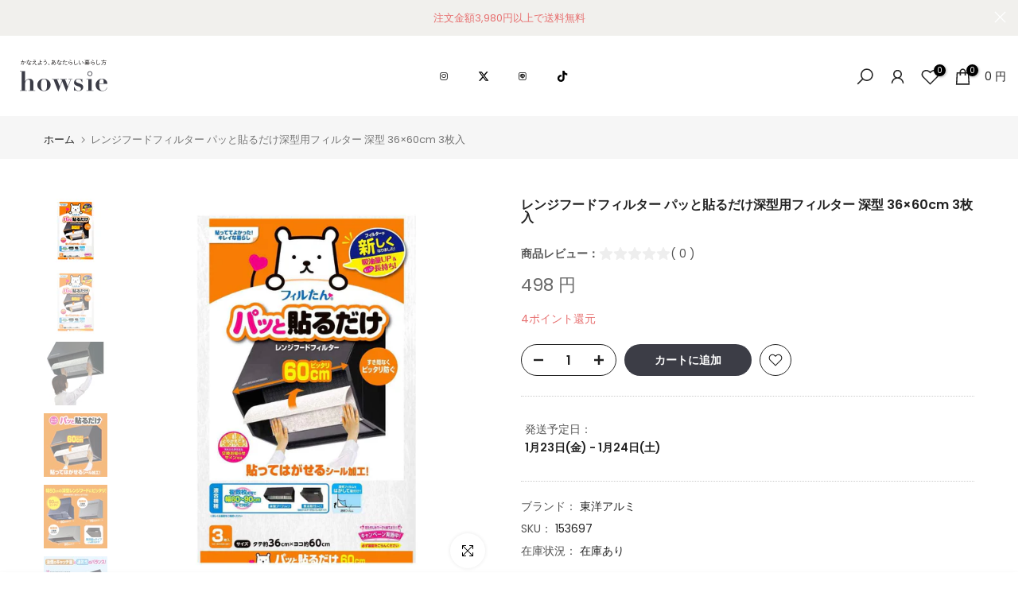

--- FILE ---
content_type: text/html; charset=utf-8
request_url: https://howsie-shop.jp/products/388207?view=a-configs
body_size: 8144
content:

















<div id="theme-configs"><section id="shopify-section-template--18040927977667__main-qv" class="shopify-section t4s-section t4s-section-main t4s-section-main-product t4s_tp_flickity t4s-section-admn-fixed"><link href="//howsie-shop.jp/cdn/shop/t/308/assets/pre_flickityt4s.min.css?v=80452565481494416591768543997" rel="stylesheet" type="text/css" media="all" />
  <link href="//howsie-shop.jp/cdn/shop/t/308/assets/slider-settings.css?v=46721434436777892401768543997" rel="stylesheet" type="text/css" media="all" />
  <link href="//howsie-shop.jp/cdn/shop/t/308/assets/main-product.css?v=13656875717038148541768543997" rel="stylesheet" type="text/css" media="all" />
  <link href="//howsie-shop.jp/cdn/shop/t/308/assets/qv-product.css?v=61730956059818974521768543997" rel="stylesheet" type="text/css" media="all" />
  <style>.t4s-drawer[aria-hidden=false] { z-index: 2000; }</style>
  
  <div class="t4s-container- t4s-product-quick-view t4s-product-media__without_thumbnails t4s-product-thumb-size__">
    <div data-product-featured='{"id":"7305787965635", "disableSwatch":false, "media": true,"enableHistoryState": false, "formID": "#product-form-7305787965635template--18040927977667__main-qv", "removeSoldout":false, "changeVariantByImg":true, "isNoPick":false,"hasSoldoutUnavailable":true,"enable_zoom_click_mb":null,"main_click":"null","canMediaGroup":false,"isGrouped":false,"available":true, "customBadge":null, "customBadgeHandle":null,"dateStart":1656291500, "compare_at_price":null,"price":143000, "isPreoder":false, "showFirstMedia":false }' class="t4s-row t4s-row__product is-zoom-type__" data-t4s-zoom-main>
      <div class="t4s-col-md-6 t4s-col-12 t4s-col-item t4s-product__media-wrapper"><link href="//howsie-shop.jp/cdn/shop/t/308/assets/slider-settings.css?v=46721434436777892401768543997" rel="stylesheet" type="text/css" media="all" />
            <div class="t4s-row t4s-g-0 t4s-gx-10 t4s-gx-lg-20">
              <div data-product-single-media-group class="t4s-col-12 t4s-col-item">
                <div data-t4s-gallery- data-main-media data-t4s-thumb-true class="t4s-row t4s-g-0 t4s-slide-eff-fade flickityt4s t4s_ratioadapt t4s_position_8 t4s_cover t4s-flicky-slider  t4s-slider-btn-true t4s-slider-btn-style-outline t4s-slider-btn-round t4s-slider-btn-small t4s-slider-btn-cl-dark t4s-slider-btn-vi-always t4s-slider-btn-hidden-mobile-false" data-flickityt4s-js='{"t4sid": "template--18040927977667__main-qv", "status": true, "checkVisibility": false, "cellSelector": "[data-main-slide]:not(.is--media-hide)","isFilter":false,"imagesLoaded": 0,"adaptiveHeight": 1, "contain": 1, "groupCells": "100%", "dragThreshold" : 6, "cellAlign": "left","wrapAround": true,"prevNextButtons": true,"percentPosition": 1,"pageDots": false, "autoPlay" : 0, "pauseAutoPlayOnHover" : true }'><div data-product-single-media-wrapper data-main-slide class="t4s-col-12 t4s-col-item t4s-product__media-item  t4s-product__media-item--variant" data-media-id="30478454849731" data-nt-media-id="template--18040927977667__main-qv-30478454849731" data-media-type="image" data-grname="" data-grpvl="">
	<div data-t4s-gallery--open class="t4s_ratio t4s-product__media is-pswp-disable" style="--aspect-ratioapt:1.0;--mw-media:1200px">
		<noscript><img src="//howsie-shop.jp/cdn/shop/products/388207lh-star.jpg?v=1665646127&amp;width=720" alt="" srcset="//howsie-shop.jp/cdn/shop/products/388207lh-star.jpg?v=1665646127&amp;width=288 288w, //howsie-shop.jp/cdn/shop/products/388207lh-star.jpg?v=1665646127&amp;width=576 576w" width="720" height="720" loading="lazy" class="t4s-img-noscript" sizes="(min-width: 1500px) 1500px, (min-width: 750px) calc((100vw - 11.5rem) / 2), calc(100vw - 4rem)"></noscript>
	   <img data-master="//howsie-shop.jp/cdn/shop/products/388207lh-star.jpg?v=1665646127" class="lazyloadt4s t4s-lz--fadeIn" data-src="//howsie-shop.jp/cdn/shop/products/388207lh-star.jpg?v=1665646127&width=1" data-widths="[100,200,400,600,700,800,900,1000,1200,1400,1600]" data-optimumx="2" data-sizes="auto" src="data:image/svg+xml,%3Csvg%20viewBox%3D%220%200%201200%201200%22%20xmlns%3D%22http%3A%2F%2Fwww.w3.org%2F2000%2Fsvg%22%3E%3C%2Fsvg%3E" width="1200" height="1200" alt="">
	   <span class="lazyloadt4s-loader"></span>
	</div>
</div><div data-product-single-media-wrapper data-main-slide class="t4s-col-12 t4s-col-item t4s-product__media-item " data-media-id="30478438531267" data-nt-media-id="template--18040927977667__main-qv-30478438531267" data-media-type="image" data-grname="" data-grpvl="">
	<div data-t4s-gallery--open class="t4s_ratio t4s-product__media is-pswp-disable" style="--aspect-ratioapt:1.0;--mw-media:1200px">
		<noscript><img src="//howsie-shop.jp/cdn/shop/products/388207.jpg?v=1665646127&amp;width=720" alt="" srcset="//howsie-shop.jp/cdn/shop/products/388207.jpg?v=1665646127&amp;width=288 288w, //howsie-shop.jp/cdn/shop/products/388207.jpg?v=1665646127&amp;width=576 576w" width="720" height="720" loading="lazy" class="t4s-img-noscript" sizes="(min-width: 1500px) 1500px, (min-width: 750px) calc((100vw - 11.5rem) / 2), calc(100vw - 4rem)"></noscript>
	   <img data-master="//howsie-shop.jp/cdn/shop/products/388207.jpg?v=1665646127" class="lazyloadt4s t4s-lz--fadeIn" data-src="//howsie-shop.jp/cdn/shop/products/388207.jpg?v=1665646127&width=1" data-widths="[100,200,400,600,700,800,900,1000,1200,1400,1600]" data-optimumx="2" data-sizes="auto" src="data:image/svg+xml,%3Csvg%20viewBox%3D%220%200%201200%201200%22%20xmlns%3D%22http%3A%2F%2Fwww.w3.org%2F2000%2Fsvg%22%3E%3C%2Fsvg%3E" width="1200" height="1200" alt="">
	   <span class="lazyloadt4s-loader"></span>
	</div>
</div><div data-product-single-media-wrapper data-main-slide class="t4s-col-12 t4s-col-item t4s-product__media-item " data-media-id="30478438564035" data-nt-media-id="template--18040927977667__main-qv-30478438564035" data-media-type="image" data-grname="" data-grpvl="">
	<div data-t4s-gallery--open class="t4s_ratio t4s-product__media is-pswp-disable" style="--aspect-ratioapt:1.0;--mw-media:1200px">
		<noscript><img src="//howsie-shop.jp/cdn/shop/products/388207_1.jpg?v=1665646127&amp;width=720" alt="" srcset="//howsie-shop.jp/cdn/shop/products/388207_1.jpg?v=1665646127&amp;width=288 288w, //howsie-shop.jp/cdn/shop/products/388207_1.jpg?v=1665646127&amp;width=576 576w" width="720" height="720" loading="lazy" class="t4s-img-noscript" sizes="(min-width: 1500px) 1500px, (min-width: 750px) calc((100vw - 11.5rem) / 2), calc(100vw - 4rem)"></noscript>
	   <img data-master="//howsie-shop.jp/cdn/shop/products/388207_1.jpg?v=1665646127" class="lazyloadt4s t4s-lz--fadeIn" data-src="//howsie-shop.jp/cdn/shop/products/388207_1.jpg?v=1665646127&width=1" data-widths="[100,200,400,600,700,800,900,1000,1200,1400,1600]" data-optimumx="2" data-sizes="auto" src="data:image/svg+xml,%3Csvg%20viewBox%3D%220%200%201200%201200%22%20xmlns%3D%22http%3A%2F%2Fwww.w3.org%2F2000%2Fsvg%22%3E%3C%2Fsvg%3E" width="1200" height="1200" alt="">
	   <span class="lazyloadt4s-loader"></span>
	</div>
</div><div data-product-single-media-wrapper data-main-slide class="t4s-col-12 t4s-col-item t4s-product__media-item " data-media-id="30478438596803" data-nt-media-id="template--18040927977667__main-qv-30478438596803" data-media-type="image" data-grname="" data-grpvl="">
	<div data-t4s-gallery--open class="t4s_ratio t4s-product__media is-pswp-disable" style="--aspect-ratioapt:1.5;--mw-media:1200px">
		<noscript><img src="//howsie-shop.jp/cdn/shop/products/388207_2.jpg?v=1665646127&amp;width=720" alt="" srcset="//howsie-shop.jp/cdn/shop/products/388207_2.jpg?v=1665646127&amp;width=288 288w, //howsie-shop.jp/cdn/shop/products/388207_2.jpg?v=1665646127&amp;width=576 576w" width="720" height="480" loading="lazy" class="t4s-img-noscript" sizes="(min-width: 1500px) 1500px, (min-width: 750px) calc((100vw - 11.5rem) / 2), calc(100vw - 4rem)"></noscript>
	   <img data-master="//howsie-shop.jp/cdn/shop/products/388207_2.jpg?v=1665646127" class="lazyloadt4s t4s-lz--fadeIn" data-src="//howsie-shop.jp/cdn/shop/products/388207_2.jpg?v=1665646127&width=1" data-widths="[100,200,400,600,700,800,900,1000,1200,1400,1600]" data-optimumx="2" data-sizes="auto" src="data:image/svg+xml,%3Csvg%20viewBox%3D%220%200%201200%20800%22%20xmlns%3D%22http%3A%2F%2Fwww.w3.org%2F2000%2Fsvg%22%3E%3C%2Fsvg%3E" width="1200" height="800" alt="">
	   <span class="lazyloadt4s-loader"></span>
	</div>
</div><div data-product-single-media-wrapper data-main-slide class="t4s-col-12 t4s-col-item t4s-product__media-item " data-media-id="30478438629571" data-nt-media-id="template--18040927977667__main-qv-30478438629571" data-media-type="image" data-grname="" data-grpvl="">
	<div data-t4s-gallery--open class="t4s_ratio t4s-product__media is-pswp-disable" style="--aspect-ratioapt:1.5;--mw-media:1200px">
		<noscript><img src="//howsie-shop.jp/cdn/shop/products/388207_3.jpg?v=1665646127&amp;width=720" alt="" srcset="//howsie-shop.jp/cdn/shop/products/388207_3.jpg?v=1665646127&amp;width=288 288w, //howsie-shop.jp/cdn/shop/products/388207_3.jpg?v=1665646127&amp;width=576 576w" width="720" height="480" loading="lazy" class="t4s-img-noscript" sizes="(min-width: 1500px) 1500px, (min-width: 750px) calc((100vw - 11.5rem) / 2), calc(100vw - 4rem)"></noscript>
	   <img data-master="//howsie-shop.jp/cdn/shop/products/388207_3.jpg?v=1665646127" class="lazyloadt4s t4s-lz--fadeIn" data-src="//howsie-shop.jp/cdn/shop/products/388207_3.jpg?v=1665646127&width=1" data-widths="[100,200,400,600,700,800,900,1000,1200,1400,1600]" data-optimumx="2" data-sizes="auto" src="data:image/svg+xml,%3Csvg%20viewBox%3D%220%200%201200%20800%22%20xmlns%3D%22http%3A%2F%2Fwww.w3.org%2F2000%2Fsvg%22%3E%3C%2Fsvg%3E" width="1200" height="800" alt="">
	   <span class="lazyloadt4s-loader"></span>
	</div>
</div><div data-product-single-media-wrapper data-main-slide class="t4s-col-12 t4s-col-item t4s-product__media-item " data-media-id="30478438662339" data-nt-media-id="template--18040927977667__main-qv-30478438662339" data-media-type="image" data-grname="" data-grpvl="">
	<div data-t4s-gallery--open class="t4s_ratio t4s-product__media is-pswp-disable" style="--aspect-ratioapt:1.0;--mw-media:1200px">
		<noscript><img src="//howsie-shop.jp/cdn/shop/products/388207_4.jpg?v=1665646127&amp;width=720" alt="" srcset="//howsie-shop.jp/cdn/shop/products/388207_4.jpg?v=1665646127&amp;width=288 288w, //howsie-shop.jp/cdn/shop/products/388207_4.jpg?v=1665646127&amp;width=576 576w" width="720" height="720" loading="lazy" class="t4s-img-noscript" sizes="(min-width: 1500px) 1500px, (min-width: 750px) calc((100vw - 11.5rem) / 2), calc(100vw - 4rem)"></noscript>
	   <img data-master="//howsie-shop.jp/cdn/shop/products/388207_4.jpg?v=1665646127" class="lazyloadt4s t4s-lz--fadeIn" data-src="//howsie-shop.jp/cdn/shop/products/388207_4.jpg?v=1665646127&width=1" data-widths="[100,200,400,600,700,800,900,1000,1200,1400,1600]" data-optimumx="2" data-sizes="auto" src="data:image/svg+xml,%3Csvg%20viewBox%3D%220%200%201200%201200%22%20xmlns%3D%22http%3A%2F%2Fwww.w3.org%2F2000%2Fsvg%22%3E%3C%2Fsvg%3E" width="1200" height="1200" alt="">
	   <span class="lazyloadt4s-loader"></span>
	</div>
</div><div data-product-single-media-wrapper data-main-slide class="t4s-col-12 t4s-col-item t4s-product__media-item " data-media-id="30478438695107" data-nt-media-id="template--18040927977667__main-qv-30478438695107" data-media-type="image" data-grname="" data-grpvl="">
	<div data-t4s-gallery--open class="t4s_ratio t4s-product__media is-pswp-disable" style="--aspect-ratioapt:1.0;--mw-media:1200px">
		<noscript><img src="//howsie-shop.jp/cdn/shop/products/388207_5.jpg?v=1665646127&amp;width=720" alt="" srcset="//howsie-shop.jp/cdn/shop/products/388207_5.jpg?v=1665646127&amp;width=288 288w, //howsie-shop.jp/cdn/shop/products/388207_5.jpg?v=1665646127&amp;width=576 576w" width="720" height="720" loading="lazy" class="t4s-img-noscript" sizes="(min-width: 1500px) 1500px, (min-width: 750px) calc((100vw - 11.5rem) / 2), calc(100vw - 4rem)"></noscript>
	   <img data-master="//howsie-shop.jp/cdn/shop/products/388207_5.jpg?v=1665646127" class="lazyloadt4s t4s-lz--fadeIn" data-src="//howsie-shop.jp/cdn/shop/products/388207_5.jpg?v=1665646127&width=1" data-widths="[100,200,400,600,700,800,900,1000,1200,1400,1600]" data-optimumx="2" data-sizes="auto" src="data:image/svg+xml,%3Csvg%20viewBox%3D%220%200%201200%201200%22%20xmlns%3D%22http%3A%2F%2Fwww.w3.org%2F2000%2Fsvg%22%3E%3C%2Fsvg%3E" width="1200" height="1200" alt="">
	   <span class="lazyloadt4s-loader"></span>
	</div>
</div><div data-product-single-media-wrapper data-main-slide class="t4s-col-12 t4s-col-item t4s-product__media-item " data-media-id="30478438727875" data-nt-media-id="template--18040927977667__main-qv-30478438727875" data-media-type="image" data-grname="" data-grpvl="">
	<div data-t4s-gallery--open class="t4s_ratio t4s-product__media is-pswp-disable" style="--aspect-ratioapt:1.0;--mw-media:1200px">
		<noscript><img src="//howsie-shop.jp/cdn/shop/products/388207_6.jpg?v=1665646127&amp;width=720" alt="" srcset="//howsie-shop.jp/cdn/shop/products/388207_6.jpg?v=1665646127&amp;width=288 288w, //howsie-shop.jp/cdn/shop/products/388207_6.jpg?v=1665646127&amp;width=576 576w" width="720" height="720" loading="lazy" class="t4s-img-noscript" sizes="(min-width: 1500px) 1500px, (min-width: 750px) calc((100vw - 11.5rem) / 2), calc(100vw - 4rem)"></noscript>
	   <img data-master="//howsie-shop.jp/cdn/shop/products/388207_6.jpg?v=1665646127" class="lazyloadt4s t4s-lz--fadeIn" data-src="//howsie-shop.jp/cdn/shop/products/388207_6.jpg?v=1665646127&width=1" data-widths="[100,200,400,600,700,800,900,1000,1200,1400,1600]" data-optimumx="2" data-sizes="auto" src="data:image/svg+xml,%3Csvg%20viewBox%3D%220%200%201200%201200%22%20xmlns%3D%22http%3A%2F%2Fwww.w3.org%2F2000%2Fsvg%22%3E%3C%2Fsvg%3E" width="1200" height="1200" alt="">
	   <span class="lazyloadt4s-loader"></span>
	</div>
</div><div data-product-single-media-wrapper data-main-slide class="t4s-col-12 t4s-col-item t4s-product__media-item " data-media-id="30478438760643" data-nt-media-id="template--18040927977667__main-qv-30478438760643" data-media-type="image" data-grname="" data-grpvl="">
	<div data-t4s-gallery--open class="t4s_ratio t4s-product__media is-pswp-disable" style="--aspect-ratioapt:1.5;--mw-media:1200px">
		<noscript><img src="//howsie-shop.jp/cdn/shop/products/388207_7.jpg?v=1665646127&amp;width=720" alt="" srcset="//howsie-shop.jp/cdn/shop/products/388207_7.jpg?v=1665646127&amp;width=288 288w, //howsie-shop.jp/cdn/shop/products/388207_7.jpg?v=1665646127&amp;width=576 576w" width="720" height="480" loading="lazy" class="t4s-img-noscript" sizes="(min-width: 1500px) 1500px, (min-width: 750px) calc((100vw - 11.5rem) / 2), calc(100vw - 4rem)"></noscript>
	   <img data-master="//howsie-shop.jp/cdn/shop/products/388207_7.jpg?v=1665646127" class="lazyloadt4s t4s-lz--fadeIn" data-src="//howsie-shop.jp/cdn/shop/products/388207_7.jpg?v=1665646127&width=1" data-widths="[100,200,400,600,700,800,900,1000,1200,1400,1600]" data-optimumx="2" data-sizes="auto" src="data:image/svg+xml,%3Csvg%20viewBox%3D%220%200%201200%20800%22%20xmlns%3D%22http%3A%2F%2Fwww.w3.org%2F2000%2Fsvg%22%3E%3C%2Fsvg%3E" width="1200" height="800" alt="">
	   <span class="lazyloadt4s-loader"></span>
	</div>
</div><div data-product-single-media-wrapper data-main-slide class="t4s-col-12 t4s-col-item t4s-product__media-item " data-media-id="30478438793411" data-nt-media-id="template--18040927977667__main-qv-30478438793411" data-media-type="image" data-grname="" data-grpvl="">
	<div data-t4s-gallery--open class="t4s_ratio t4s-product__media is-pswp-disable" style="--aspect-ratioapt:1.5;--mw-media:1200px">
		<noscript><img src="//howsie-shop.jp/cdn/shop/products/388207_8.jpg?v=1665646127&amp;width=720" alt="" srcset="//howsie-shop.jp/cdn/shop/products/388207_8.jpg?v=1665646127&amp;width=288 288w, //howsie-shop.jp/cdn/shop/products/388207_8.jpg?v=1665646127&amp;width=576 576w" width="720" height="480" loading="lazy" class="t4s-img-noscript" sizes="(min-width: 1500px) 1500px, (min-width: 750px) calc((100vw - 11.5rem) / 2), calc(100vw - 4rem)"></noscript>
	   <img data-master="//howsie-shop.jp/cdn/shop/products/388207_8.jpg?v=1665646127" class="lazyloadt4s t4s-lz--fadeIn" data-src="//howsie-shop.jp/cdn/shop/products/388207_8.jpg?v=1665646127&width=1" data-widths="[100,200,400,600,700,800,900,1000,1200,1400,1600]" data-optimumx="2" data-sizes="auto" src="data:image/svg+xml,%3Csvg%20viewBox%3D%220%200%201200%20800%22%20xmlns%3D%22http%3A%2F%2Fwww.w3.org%2F2000%2Fsvg%22%3E%3C%2Fsvg%3E" width="1200" height="800" alt="">
	   <span class="lazyloadt4s-loader"></span>
	</div>
</div><div data-product-single-media-wrapper data-main-slide class="t4s-col-12 t4s-col-item t4s-product__media-item " data-media-id="30478452883651" data-nt-media-id="template--18040927977667__main-qv-30478452883651" data-media-type="image" data-grname="" data-grpvl="">
	<div data-t4s-gallery--open class="t4s_ratio t4s-product__media is-pswp-disable" style="--aspect-ratioapt:1.0;--mw-media:1200px">
		<noscript><img src="//howsie-shop.jp/cdn/shop/products/388207_9.jpg?v=1665646127&amp;width=720" alt="" srcset="//howsie-shop.jp/cdn/shop/products/388207_9.jpg?v=1665646127&amp;width=288 288w, //howsie-shop.jp/cdn/shop/products/388207_9.jpg?v=1665646127&amp;width=576 576w" width="720" height="720" loading="lazy" class="t4s-img-noscript" sizes="(min-width: 1500px) 1500px, (min-width: 750px) calc((100vw - 11.5rem) / 2), calc(100vw - 4rem)"></noscript>
	   <img data-master="//howsie-shop.jp/cdn/shop/products/388207_9.jpg?v=1665646127" class="lazyloadt4s t4s-lz--fadeIn" data-src="//howsie-shop.jp/cdn/shop/products/388207_9.jpg?v=1665646127&width=1" data-widths="[100,200,400,600,700,800,900,1000,1200,1400,1600]" data-optimumx="2" data-sizes="auto" src="data:image/svg+xml,%3Csvg%20viewBox%3D%220%200%201200%201200%22%20xmlns%3D%22http%3A%2F%2Fwww.w3.org%2F2000%2Fsvg%22%3E%3C%2Fsvg%3E" width="1200" height="1200" alt="">
	   <span class="lazyloadt4s-loader"></span>
	</div>
</div><div data-product-single-media-wrapper data-main-slide class="t4s-col-12 t4s-col-item t4s-product__media-item " data-media-id="30478452916419" data-nt-media-id="template--18040927977667__main-qv-30478452916419" data-media-type="image" data-grname="" data-grpvl="">
	<div data-t4s-gallery--open class="t4s_ratio t4s-product__media is-pswp-disable" style="--aspect-ratioapt:1.0;--mw-media:1200px">
		<noscript><img src="//howsie-shop.jp/cdn/shop/products/388207_10.jpg?v=1665646127&amp;width=720" alt="" srcset="//howsie-shop.jp/cdn/shop/products/388207_10.jpg?v=1665646127&amp;width=288 288w, //howsie-shop.jp/cdn/shop/products/388207_10.jpg?v=1665646127&amp;width=576 576w" width="720" height="720" loading="lazy" class="t4s-img-noscript" sizes="(min-width: 1500px) 1500px, (min-width: 750px) calc((100vw - 11.5rem) / 2), calc(100vw - 4rem)"></noscript>
	   <img data-master="//howsie-shop.jp/cdn/shop/products/388207_10.jpg?v=1665646127" class="lazyloadt4s t4s-lz--fadeIn" data-src="//howsie-shop.jp/cdn/shop/products/388207_10.jpg?v=1665646127&width=1" data-widths="[100,200,400,600,700,800,900,1000,1200,1400,1600]" data-optimumx="2" data-sizes="auto" src="data:image/svg+xml,%3Csvg%20viewBox%3D%220%200%201200%201200%22%20xmlns%3D%22http%3A%2F%2Fwww.w3.org%2F2000%2Fsvg%22%3E%3C%2Fsvg%3E" width="1200" height="1200" alt="">
	   <span class="lazyloadt4s-loader"></span>
	</div>
</div><div data-product-single-media-wrapper data-main-slide class="t4s-col-12 t4s-col-item t4s-product__media-item " data-media-id="30478452949187" data-nt-media-id="template--18040927977667__main-qv-30478452949187" data-media-type="image" data-grname="" data-grpvl="">
	<div data-t4s-gallery--open class="t4s_ratio t4s-product__media is-pswp-disable" style="--aspect-ratioapt:1.0;--mw-media:1200px">
		<noscript><img src="//howsie-shop.jp/cdn/shop/products/388207_11.jpg?v=1665646127&amp;width=720" alt="" srcset="//howsie-shop.jp/cdn/shop/products/388207_11.jpg?v=1665646127&amp;width=288 288w, //howsie-shop.jp/cdn/shop/products/388207_11.jpg?v=1665646127&amp;width=576 576w" width="720" height="720" loading="lazy" class="t4s-img-noscript" sizes="(min-width: 1500px) 1500px, (min-width: 750px) calc((100vw - 11.5rem) / 2), calc(100vw - 4rem)"></noscript>
	   <img data-master="//howsie-shop.jp/cdn/shop/products/388207_11.jpg?v=1665646127" class="lazyloadt4s t4s-lz--fadeIn" data-src="//howsie-shop.jp/cdn/shop/products/388207_11.jpg?v=1665646127&width=1" data-widths="[100,200,400,600,700,800,900,1000,1200,1400,1600]" data-optimumx="2" data-sizes="auto" src="data:image/svg+xml,%3Csvg%20viewBox%3D%220%200%201200%201200%22%20xmlns%3D%22http%3A%2F%2Fwww.w3.org%2F2000%2Fsvg%22%3E%3C%2Fsvg%3E" width="1200" height="1200" alt="">
	   <span class="lazyloadt4s-loader"></span>
	</div>
</div><div data-product-single-media-wrapper data-main-slide class="t4s-col-12 t4s-col-item t4s-product__media-item " data-media-id="30478452981955" data-nt-media-id="template--18040927977667__main-qv-30478452981955" data-media-type="image" data-grname="" data-grpvl="">
	<div data-t4s-gallery--open class="t4s_ratio t4s-product__media is-pswp-disable" style="--aspect-ratioapt:1.0;--mw-media:1200px">
		<noscript><img src="//howsie-shop.jp/cdn/shop/products/388207_12.jpg?v=1665646127&amp;width=720" alt="" srcset="//howsie-shop.jp/cdn/shop/products/388207_12.jpg?v=1665646127&amp;width=288 288w, //howsie-shop.jp/cdn/shop/products/388207_12.jpg?v=1665646127&amp;width=576 576w" width="720" height="720" loading="lazy" class="t4s-img-noscript" sizes="(min-width: 1500px) 1500px, (min-width: 750px) calc((100vw - 11.5rem) / 2), calc(100vw - 4rem)"></noscript>
	   <img data-master="//howsie-shop.jp/cdn/shop/products/388207_12.jpg?v=1665646127" class="lazyloadt4s t4s-lz--fadeIn" data-src="//howsie-shop.jp/cdn/shop/products/388207_12.jpg?v=1665646127&width=1" data-widths="[100,200,400,600,700,800,900,1000,1200,1400,1600]" data-optimumx="2" data-sizes="auto" src="data:image/svg+xml,%3Csvg%20viewBox%3D%220%200%201200%201200%22%20xmlns%3D%22http%3A%2F%2Fwww.w3.org%2F2000%2Fsvg%22%3E%3C%2Fsvg%3E" width="1200" height="1200" alt="">
	   <span class="lazyloadt4s-loader"></span>
	</div>
</div><div data-product-single-media-wrapper data-main-slide class="t4s-col-12 t4s-col-item t4s-product__media-item " data-media-id="30478453014723" data-nt-media-id="template--18040927977667__main-qv-30478453014723" data-media-type="image" data-grname="" data-grpvl="">
	<div data-t4s-gallery--open class="t4s_ratio t4s-product__media is-pswp-disable" style="--aspect-ratioapt:1.0;--mw-media:1200px">
		<noscript><img src="//howsie-shop.jp/cdn/shop/products/388207_13.jpg?v=1665646127&amp;width=720" alt="" srcset="//howsie-shop.jp/cdn/shop/products/388207_13.jpg?v=1665646127&amp;width=288 288w, //howsie-shop.jp/cdn/shop/products/388207_13.jpg?v=1665646127&amp;width=576 576w" width="720" height="720" loading="lazy" class="t4s-img-noscript" sizes="(min-width: 1500px) 1500px, (min-width: 750px) calc((100vw - 11.5rem) / 2), calc(100vw - 4rem)"></noscript>
	   <img data-master="//howsie-shop.jp/cdn/shop/products/388207_13.jpg?v=1665646127" class="lazyloadt4s t4s-lz--fadeIn" data-src="//howsie-shop.jp/cdn/shop/products/388207_13.jpg?v=1665646127&width=1" data-widths="[100,200,400,600,700,800,900,1000,1200,1400,1600]" data-optimumx="2" data-sizes="auto" src="data:image/svg+xml,%3Csvg%20viewBox%3D%220%200%201200%201200%22%20xmlns%3D%22http%3A%2F%2Fwww.w3.org%2F2000%2Fsvg%22%3E%3C%2Fsvg%3E" width="1200" height="1200" alt="">
	   <span class="lazyloadt4s-loader"></span>
	</div>
</div><div data-product-single-media-wrapper data-main-slide class="t4s-col-12 t4s-col-item t4s-product__media-item " data-media-id="30478453047491" data-nt-media-id="template--18040927977667__main-qv-30478453047491" data-media-type="image" data-grname="" data-grpvl="">
	<div data-t4s-gallery--open class="t4s_ratio t4s-product__media is-pswp-disable" style="--aspect-ratioapt:1.0;--mw-media:1200px">
		<noscript><img src="//howsie-shop.jp/cdn/shop/products/388207_14.jpg?v=1665646127&amp;width=720" alt="" srcset="//howsie-shop.jp/cdn/shop/products/388207_14.jpg?v=1665646127&amp;width=288 288w, //howsie-shop.jp/cdn/shop/products/388207_14.jpg?v=1665646127&amp;width=576 576w" width="720" height="720" loading="lazy" class="t4s-img-noscript" sizes="(min-width: 1500px) 1500px, (min-width: 750px) calc((100vw - 11.5rem) / 2), calc(100vw - 4rem)"></noscript>
	   <img data-master="//howsie-shop.jp/cdn/shop/products/388207_14.jpg?v=1665646127" class="lazyloadt4s t4s-lz--fadeIn" data-src="//howsie-shop.jp/cdn/shop/products/388207_14.jpg?v=1665646127&width=1" data-widths="[100,200,400,600,700,800,900,1000,1200,1400,1600]" data-optimumx="2" data-sizes="auto" src="data:image/svg+xml,%3Csvg%20viewBox%3D%220%200%201200%201200%22%20xmlns%3D%22http%3A%2F%2Fwww.w3.org%2F2000%2Fsvg%22%3E%3C%2Fsvg%3E" width="1200" height="1200" alt="">
	   <span class="lazyloadt4s-loader"></span>
	</div>
</div><div data-product-single-media-wrapper data-main-slide class="t4s-col-12 t4s-col-item t4s-product__media-item " data-media-id="30478453080259" data-nt-media-id="template--18040927977667__main-qv-30478453080259" data-media-type="image" data-grname="" data-grpvl="">
	<div data-t4s-gallery--open class="t4s_ratio t4s-product__media is-pswp-disable" style="--aspect-ratioapt:1.0;--mw-media:1200px">
		<noscript><img src="//howsie-shop.jp/cdn/shop/products/388207_15.jpg?v=1665646127&amp;width=720" alt="" srcset="//howsie-shop.jp/cdn/shop/products/388207_15.jpg?v=1665646127&amp;width=288 288w, //howsie-shop.jp/cdn/shop/products/388207_15.jpg?v=1665646127&amp;width=576 576w" width="720" height="720" loading="lazy" class="t4s-img-noscript" sizes="(min-width: 1500px) 1500px, (min-width: 750px) calc((100vw - 11.5rem) / 2), calc(100vw - 4rem)"></noscript>
	   <img data-master="//howsie-shop.jp/cdn/shop/products/388207_15.jpg?v=1665646127" class="lazyloadt4s t4s-lz--fadeIn" data-src="//howsie-shop.jp/cdn/shop/products/388207_15.jpg?v=1665646127&width=1" data-widths="[100,200,400,600,700,800,900,1000,1200,1400,1600]" data-optimumx="2" data-sizes="auto" src="data:image/svg+xml,%3Csvg%20viewBox%3D%220%200%201200%201200%22%20xmlns%3D%22http%3A%2F%2Fwww.w3.org%2F2000%2Fsvg%22%3E%3C%2Fsvg%3E" width="1200" height="1200" alt="">
	   <span class="lazyloadt4s-loader"></span>
	</div>
</div><div data-product-single-media-wrapper data-main-slide class="t4s-col-12 t4s-col-item t4s-product__media-item " data-media-id="30478453113027" data-nt-media-id="template--18040927977667__main-qv-30478453113027" data-media-type="image" data-grname="" data-grpvl="">
	<div data-t4s-gallery--open class="t4s_ratio t4s-product__media is-pswp-disable" style="--aspect-ratioapt:1.0;--mw-media:1200px">
		<noscript><img src="//howsie-shop.jp/cdn/shop/products/388207_16.jpg?v=1665646127&amp;width=720" alt="" srcset="//howsie-shop.jp/cdn/shop/products/388207_16.jpg?v=1665646127&amp;width=288 288w, //howsie-shop.jp/cdn/shop/products/388207_16.jpg?v=1665646127&amp;width=576 576w" width="720" height="720" loading="lazy" class="t4s-img-noscript" sizes="(min-width: 1500px) 1500px, (min-width: 750px) calc((100vw - 11.5rem) / 2), calc(100vw - 4rem)"></noscript>
	   <img data-master="//howsie-shop.jp/cdn/shop/products/388207_16.jpg?v=1665646127" class="lazyloadt4s t4s-lz--fadeIn" data-src="//howsie-shop.jp/cdn/shop/products/388207_16.jpg?v=1665646127&width=1" data-widths="[100,200,400,600,700,800,900,1000,1200,1400,1600]" data-optimumx="2" data-sizes="auto" src="data:image/svg+xml,%3Csvg%20viewBox%3D%220%200%201200%201200%22%20xmlns%3D%22http%3A%2F%2Fwww.w3.org%2F2000%2Fsvg%22%3E%3C%2Fsvg%3E" width="1200" height="1200" alt="">
	   <span class="lazyloadt4s-loader"></span>
	</div>
</div><div data-product-single-media-wrapper data-main-slide class="t4s-col-12 t4s-col-item t4s-product__media-item " data-media-id="30478453145795" data-nt-media-id="template--18040927977667__main-qv-30478453145795" data-media-type="image" data-grname="" data-grpvl="">
	<div data-t4s-gallery--open class="t4s_ratio t4s-product__media is-pswp-disable" style="--aspect-ratioapt:1.0;--mw-media:1200px">
		<noscript><img src="//howsie-shop.jp/cdn/shop/products/388207_17.jpg?v=1665646127&amp;width=720" alt="" srcset="//howsie-shop.jp/cdn/shop/products/388207_17.jpg?v=1665646127&amp;width=288 288w, //howsie-shop.jp/cdn/shop/products/388207_17.jpg?v=1665646127&amp;width=576 576w" width="720" height="720" loading="lazy" class="t4s-img-noscript" sizes="(min-width: 1500px) 1500px, (min-width: 750px) calc((100vw - 11.5rem) / 2), calc(100vw - 4rem)"></noscript>
	   <img data-master="//howsie-shop.jp/cdn/shop/products/388207_17.jpg?v=1665646127" class="lazyloadt4s t4s-lz--fadeIn" data-src="//howsie-shop.jp/cdn/shop/products/388207_17.jpg?v=1665646127&width=1" data-widths="[100,200,400,600,700,800,900,1000,1200,1400,1600]" data-optimumx="2" data-sizes="auto" src="data:image/svg+xml,%3Csvg%20viewBox%3D%220%200%201200%201200%22%20xmlns%3D%22http%3A%2F%2Fwww.w3.org%2F2000%2Fsvg%22%3E%3C%2Fsvg%3E" width="1200" height="1200" alt="">
	   <span class="lazyloadt4s-loader"></span>
	</div>
</div><div data-product-single-media-wrapper data-main-slide class="t4s-col-12 t4s-col-item t4s-product__media-item " data-media-id="30478453178563" data-nt-media-id="template--18040927977667__main-qv-30478453178563" data-media-type="image" data-grname="" data-grpvl="">
	<div data-t4s-gallery--open class="t4s_ratio t4s-product__media is-pswp-disable" style="--aspect-ratioapt:1.0;--mw-media:1200px">
		<noscript><img src="//howsie-shop.jp/cdn/shop/products/388207_18.jpg?v=1665646127&amp;width=720" alt="" srcset="//howsie-shop.jp/cdn/shop/products/388207_18.jpg?v=1665646127&amp;width=288 288w, //howsie-shop.jp/cdn/shop/products/388207_18.jpg?v=1665646127&amp;width=576 576w" width="720" height="720" loading="lazy" class="t4s-img-noscript" sizes="(min-width: 1500px) 1500px, (min-width: 750px) calc((100vw - 11.5rem) / 2), calc(100vw - 4rem)"></noscript>
	   <img data-master="//howsie-shop.jp/cdn/shop/products/388207_18.jpg?v=1665646127" class="lazyloadt4s t4s-lz--fadeIn" data-src="//howsie-shop.jp/cdn/shop/products/388207_18.jpg?v=1665646127&width=1" data-widths="[100,200,400,600,700,800,900,1000,1200,1400,1600]" data-optimumx="2" data-sizes="auto" src="data:image/svg+xml,%3Csvg%20viewBox%3D%220%200%201200%201200%22%20xmlns%3D%22http%3A%2F%2Fwww.w3.org%2F2000%2Fsvg%22%3E%3C%2Fsvg%3E" width="1200" height="1200" alt="">
	   <span class="lazyloadt4s-loader"></span>
	</div>
</div><div data-product-single-media-wrapper data-main-slide class="t4s-col-12 t4s-col-item t4s-product__media-item  t4s-product__media-item--variant" data-media-id="30478438498499" data-nt-media-id="template--18040927977667__main-qv-30478438498499" data-media-type="image" data-grname="" data-grpvl="">
	<div data-t4s-gallery--open class="t4s_ratio t4s-product__media is-pswp-disable" style="--aspect-ratioapt:1.0;--mw-media:1200px">
		<noscript><img src="//howsie-shop.jp/cdn/shop/products/388207lh-leaf.jpg?v=1665646127&amp;width=720" alt="" srcset="//howsie-shop.jp/cdn/shop/products/388207lh-leaf.jpg?v=1665646127&amp;width=288 288w, //howsie-shop.jp/cdn/shop/products/388207lh-leaf.jpg?v=1665646127&amp;width=576 576w" width="720" height="720" loading="lazy" class="t4s-img-noscript" sizes="(min-width: 1500px) 1500px, (min-width: 750px) calc((100vw - 11.5rem) / 2), calc(100vw - 4rem)"></noscript>
	   <img data-master="//howsie-shop.jp/cdn/shop/products/388207lh-leaf.jpg?v=1665646127" class="lazyloadt4s t4s-lz--fadeIn" data-src="//howsie-shop.jp/cdn/shop/products/388207lh-leaf.jpg?v=1665646127&width=1" data-widths="[100,200,400,600,700,800,900,1000,1200,1400,1600]" data-optimumx="2" data-sizes="auto" src="data:image/svg+xml,%3Csvg%20viewBox%3D%220%200%201200%201200%22%20xmlns%3D%22http%3A%2F%2Fwww.w3.org%2F2000%2Fsvg%22%3E%3C%2Fsvg%3E" width="1200" height="1200" alt="">
	   <span class="lazyloadt4s-loader"></span>
	</div>
</div></div>
                <div data-product-single-badge data-sort="sale,new,soldout,preOrder,custom" class="t4s-single-product-badge lazyloadt4s t4s-pa t4s-pe-none t4s-op-0" data-rendert4s="css://howsie-shop.jp/cdn/shop/t/308/assets/single-pr-badge.css?v=15246057662370324411768543997"></div>
              </div></div></div>
      <div data-t4s-zoom-info class="t4s-col-md-6 t4s-col-12 t4s-col-item t4s-product__info-wrapper t4s-pr">
        <div id="product-zoom-template--18040927977667__main-qv" class="t4s-product__zoom-wrapper"></div>
        <div id="ProductInfo-template--template--18040927977667__main-qv__main" data-t4s-scroll-me class="t4s-product__info-container t4s-op-0 t4s-current-scrollbar"><h1 class="t4s-product__title" style="--title-family:var(--font-family-1);--title-style:none;--title-size:16px;--title-weight:600;--title-line-height:1;--title-spacing:0px;--title-color:#222222;--title-color-hover:#56cfe1;" ><a href="/products/388207">&amp;NE アロマストーン プレート付き珪藻土アロマストーン</a></h1><div class="t4s-product__price-review" style="--price-size:22px;--price-weight:400;--price-color:#696969;--price-sale-color:#ec0101;">
<div class="t4s-product-price"data-pr-price data-product-price data-saletype="0" >1,430 円
</div>

<a href="#t4s-tab-reviewtemplate--18040927977667__main-qv" class="t4s-product__review t4s-d-inline-block"><div class="review-widget"><ryviu-widget-total reviews_data="" product_id="7305787965635" handle="388207"></ryviu-widget-total></div></a></div><div class="t4s-product__policies t4s-rte" data-product-policies>税金が含まれています。
</div><style>
                  product-description .t4s-hidden{
                    display:none;
                  }
                  product-description .t4s-product__description{
                    transition: all .25s ease;
                  }
                  product-description.is--less .t4s-rl-text{
                    display: block;
                  }
                  product-description.is--less .t4s-rm-text{
                    display: none;
                  }
                  product-description.is--less .t4s-full-des{
                    display: block;
                  }
                  product-description.is--less .t4s-short-des{
                    display: none;
                  }
                </style><div class="t4s-product-info__item t4s-product__description">
                      <div class="t4s-rte">
                        <p>Go kalles this summer with this vintage navy and white striped v-neck t-shirt from the Nike. Perfect for pairing with denim and white kicks for a stylish kalles vibe.</p>
                      </div>
                    </div><script type="text/javascript">
                  // product description - readmore
                  class ProductDescription extends HTMLElement{
                    constructor(){
                      super();
                      this.lm_btn = this.querySelector('.t4s-pr-des-rm');
                      if(!this.lm_btn) return;
                      
                      this.lm_btn.addEventListener('click',()=>{
                        this.classList.toggle('is--less');
                      })
                    }
                  }
                  customElements.define('product-description',ProductDescription);
                </script><div class="t4s-product-form__variants is-no-pick__false is-payment-btn-true t4s-payment-button t4s-btn-color-dark  is-remove-soldout-false is-btn-full-width__false is-btn-atc-txt-3 is-btn-ck-txt-3 is--fist-ratio-false" style=" --wishlist-color: #222222;--wishlist-hover-color: #56cfe1;--wishlist-active-color: #e81e1e;--compare-color: #222222;--compare-hover-color: #56cfe1;--compare-active-color: #222222;" >
  <div data-callBackVariant id="t4s-callBackVariantproduct-form-7305787965635template--18040927977667__main-qv"><form method="post" action="/cart/add" id="product-form-7305787965635template--18040927977667__main-qv" accept-charset="UTF-8" class="t4s-form__product has--form__swatch is--main-sticky" enctype="multipart/form-data" data-productid="7305787965635" novalidate="novalidate" data-type="add-to-cart-form" data-disable-swatch="false"><input type="hidden" name="form_type" value="product" /><input type="hidden" name="utf8" value="✓" /><link href="//howsie-shop.jp/cdn/shop/t/308/assets/swatch.css?v=96909906755977331021768543997" rel="stylesheet" type="text/css" media="all" />
        <select name="id" id="product-select-7305787965635template--18040927977667__main-qv" class="t4s-product__select t4s-d-none"><option value="41944005181635" data-mdid="30478438498499" data-incoming="false" data-inventoryQuantity="0" data-inventoryPolicy="deny" data-nextIncomingDate="" class="is--sold-out">リーフ</option><option value="41991082115267" data-mdid="30478454849731" data-incoming="false" data-inventoryQuantity="2" data-inventoryPolicy="deny" data-nextIncomingDate="" selected="selected">スター</option></select>

        <div class="t4s-swatch t4s-color-mode__color is-sw-cl__round t4s-color-size__medium t4s-selector-mode__circle"><div data-swatch-option data-id="0" class="t4s-swatch__option is-t4s-style__color is-t4s-name__color is--first-color">
                <h4 class="t4s-swatch__title"><span>Color: <span data-current-value class="t4s-dib t4s-swatch__current">スター</span></span></h4>
                <div data-swatch-list class="t4s-swatch__list"><div data-swatch-item data-tooltip="top" title="リーフ" class="t4s-swatch__item is-sw__color bg_color_リーフ lazyloadt4s" data-value="リーフ">リーフ</div><div data-swatch-item data-tooltip="top" title="スター" class="t4s-swatch__item is-sw__color bg_color_スター lazyloadt4s is--selected" data-value="スター">スター</div></div>
              </div></div><link href="//howsie-shop.jp/cdn/shop/t/308/assets/button-style.css?v=14170491694111950561768543997" rel="stylesheet" type="text/css" media="all" />
      <link href="//howsie-shop.jp/cdn/shop/t/308/assets/custom-effect.css?v=95852894293946033061768543997" rel="stylesheet" media="print" onload="this.media='all'"><div class="t4s-product-form__buttons" style="--pr-btn-round:40px;">
        <div class="t4s-d-flex t4s-flex-wrap"><div data-quantity-wrapper class="t4s-quantity-wrapper t4s-product-form__qty">
                <button data-quantity-selector data-decrease-qty type="button" class="t4s-quantity-selector is--minus"><svg focusable="false" class="icon icon--minus" viewBox="0 0 10 2" role="presentation"><path d="M10 0v2H0V0z" fill="currentColor"></path></svg></button>
                <input data-quantity-value type="number" class="t4s-quantity-input" step="1" min="1" max="2" name="quantity" value="1" size="4" pattern="[0-9]*" inputmode="numeric">
                <button data-quantity-selector data-increase-qty type="button" class="t4s-quantity-selector is--plus"><svg focusable="false" class="icon icon--plus" viewBox="0 0 10 10" role="presentation"><path d="M6 4h4v2H6v4H4V6H0V4h4V0h2v4z" fill="currentColor" fill-rule="evenodd"></path></svg></button>
              </div><!-- render t4s_wis_cp.liquid --><a href="/products/388207" data-tooltip="top" data-id="7305787965635" rel="nofollow" class="t4s-product-form__btn t4s-pr-wishlist" data-action-wishlist><span class="t4s-svg-pr-icon"><svg viewBox="0 0 24 24"><use xlink:href="#t4s-icon-wis"></use></svg></span><span class="t4s-text-pr">ウィッシュリストに追加</span></a><button data-animation-atc='{ "ani":"t4s-ani-tada","time":6000 }' type="submit" name="add" data-atc-form class="t4s-product-form__submit t4s-btn t4s-btn-base t4s-btn-style-default t4s-btn-color-primary t4s-w-100 t4s-justify-content-center  t4s-btn-effect-sweep-to-bottom t4s-btn-loading__svg"><span class="t4s-btn-atc_text">カートに追加</span>
              <span class="t4s-loading__spinner" hidden>
                <svg width="16" height="16" hidden class="t4s-svg-spinner" focusable="false" role="presentation" viewBox="0 0 66 66" xmlns="http://www.w3.org/2000/svg"><circle class="t4s-path" fill="none" stroke-width="6" cx="33" cy="33" r="30"></circle></svg>
              </span>
            </button></div><div data-shopify="payment-button" class="shopify-payment-button"> <shopify-accelerated-checkout recommended="{&quot;supports_subs&quot;:true,&quot;supports_def_opts&quot;:false,&quot;name&quot;:&quot;shop_pay&quot;,&quot;wallet_params&quot;:{&quot;shopId&quot;:50430771395,&quot;merchantName&quot;:&quot;ハウジー&quot;,&quot;personalized&quot;:true}}" fallback="{&quot;supports_subs&quot;:true,&quot;supports_def_opts&quot;:true,&quot;name&quot;:&quot;buy_it_now&quot;,&quot;wallet_params&quot;:{}}" access-token="b4bffc27043d94528bbb7de45037f7ed" buyer-country="JP" buyer-locale="ja" buyer-currency="JPY" variant-params="[{&quot;id&quot;:41944005181635,&quot;requiresShipping&quot;:true},{&quot;id&quot;:41991082115267,&quot;requiresShipping&quot;:true}]" shop-id="50430771395" enabled-flags="[&quot;ae0f5bf6&quot;]" > <div class="shopify-payment-button__button" role="button" disabled aria-hidden="true" style="background-color: transparent; border: none"> <div class="shopify-payment-button__skeleton">&nbsp;</div> </div> <div class="shopify-payment-button__more-options shopify-payment-button__skeleton" role="button" disabled aria-hidden="true">&nbsp;</div> </shopify-accelerated-checkout> <small id="shopify-buyer-consent" class="hidden" aria-hidden="true" data-consent-type="subscription"> このアイテムは定期購入または後払い購入です。続行することにより、<span id="shopify-subscription-policy-button">キャンセルポリシー</span>に同意し、注文がフルフィルメントされるまで、もしくは許可される場合はキャンセルするまで、このページに記載されている価格、頻度、日付で選択した決済方法に請求することを承認するものとします。 </small> </div></div><input type="hidden" name="product-id" value="7305787965635" /><input type="hidden" name="section-id" value="template--18040927977667__main-qv" /></form><script type="application/json" class="pr_variants_json">[{"id":41944005181635,"title":"リーフ","option1":"リーフ","option2":null,"option3":null,"sku":"388207-LEAF","requires_shipping":true,"taxable":true,"featured_image":{"id":38163357794499,"product_id":7305787965635,"position":21,"created_at":"2022-07-16T17:19:30+09:00","updated_at":"2022-10-13T16:28:47+09:00","alt":null,"width":1200,"height":1200,"src":"\/\/howsie-shop.jp\/cdn\/shop\/products\/388207lh-leaf.jpg?v=1665646127","variant_ids":[41944005181635]},"available":false,"name":"\u0026NE アロマストーン プレート付き珪藻土アロマストーン - リーフ","public_title":"リーフ","options":["リーフ"],"price":143000,"weight":1,"compare_at_price":null,"inventory_management":"shopify","barcode":"4562381456365","featured_media":{"alt":null,"id":30478438498499,"position":21,"preview_image":{"aspect_ratio":1.0,"height":1200,"width":1200,"src":"\/\/howsie-shop.jp\/cdn\/shop\/products\/388207lh-leaf.jpg?v=1665646127"}},"requires_selling_plan":false,"selling_plan_allocations":[]},{"id":41991082115267,"title":"スター","option1":"スター","option2":null,"option3":null,"sku":"388207-STAR","requires_shipping":true,"taxable":true,"featured_image":{"id":38163374145731,"product_id":7305787965635,"position":1,"created_at":"2022-07-16T17:19:52+09:00","updated_at":"2022-10-13T16:28:47+09:00","alt":null,"width":1200,"height":1200,"src":"\/\/howsie-shop.jp\/cdn\/shop\/products\/388207lh-star.jpg?v=1665646127","variant_ids":[41991082115267]},"available":true,"name":"\u0026NE アロマストーン プレート付き珪藻土アロマストーン - スター","public_title":"スター","options":["スター"],"price":143000,"weight":1,"compare_at_price":null,"inventory_management":"shopify","barcode":"4562381456358","featured_media":{"alt":null,"id":30478454849731,"position":1,"preview_image":{"aspect_ratio":1.0,"height":1200,"width":1200,"src":"\/\/howsie-shop.jp\/cdn\/shop\/products\/388207lh-star.jpg?v=1665646127"}},"requires_selling_plan":false,"selling_plan_allocations":[]}]</script>
      <script type="application/json" class="pr_options_json">[{"name":"Color","position":1,"values":["リーフ","スター"]}]</script><link href="//howsie-shop.jp/cdn/shop/t/308/assets/ani-atc.min.css?v=133055140748028101731768543997" rel="stylesheet" media="print" onload="this.media='all'"></div>
</div><div class="t4s-extra-link" ><a class="t4s-ch" data-no-instant rel="nofollow" href="/products/388207" data-class="t4s-mfp-btn-close-inline" data-id="t4s-pr-popup__contact" data-storageid="contact_product7305787965635" data-open-mfp-ajax data-style="max-width:570px" data-mfp-src="/products/388207/?section_id=ajax_popup" data-phone='true'>質問する</a></div><div class="t4s-product_meta" ><div class="t4s-option-wrapper">Color: <span class="t4s-productMeta__value t4s-option-value t4s-csecondary t4s-dib">リーフ, スター</span></div><div class="t4s-sku-wrapper" data-product-sku>SKU： <span class="t4s-productMeta__value t4s-sku-value t4s-csecondary" data-product__sku-number>388207-STAR</span></div><div data-product-available class="t4s-available-wrapper">在庫状況： <span class="t4s-productMeta__value t4s-available-value">
                    <span data-available-status class="t4s-available-status t4s-csecondary t4s-dib ">
                      <span data-instock-status class="">在庫あり</span>
                      <span data-preorder-status class="t4s-dn">予約注文</span>
                    </span>
                    <span data-soldout-status class="t4s-soldout-status t4s-csecondary t4s-dib t4s-dn">在庫切れ</span>
                    </span></div><div class="t4s-collections-wrapper">カテゴリ：
                    <a class="t4s-dib" href="/collections/all">All</a> <a class="t4s-dib" href="/collections/tarofukuda">Taro Fukuda</a> <a class="t4s-dib" href="/collections/tiktok-list">TikTok 掲載アイテム</a> <a class="t4s-dib" href="/collections/4010213">その他アロマグッズ</a> <a class="t4s-dib" href="/collections/40102">アロマグッズ</a> <a class="t4s-dib" href="/collections/40">インテリア/雑貨</a> <a class="t4s-dib" href="/collections/coupon">クーポン対象</a> <a class="t4s-dib" href="/collections/couopn-without-somebrands">クーポン対象（KINTO/山崎実業/マーナ 除く）</a> <a class="t4s-dib" href="/collections/item_ranking">売れ筋ランキング</a> </div><div class="t4s-tags-wrapper">タグ：
                        <a class="t4s-dib" href="/collections/all/40">40</a> <a class="t4s-dib" href="/collections/all/40102">40102</a> <a class="t4s-dib" href="/collections/all/4010213">4010213</a> <a class="t4s-dib" href="/collections/all/all">ALL</a> <a class="t4s-dib" href="/collections/all/coupon">coupon</a> <a class="t4s-dib" href="/collections/all/test">test★</a> <a class="t4s-dib" href="/collections/all/在庫">在庫</a> <a class="t4s-dib" href="/collections/all/在庫_z">在庫_Z</a> <a class="t4s-dib" href="/collections/all/旧a">旧A</a> </div></div><div class="t4s-product_social-share t4s-text-start" ><link href="//howsie-shop.jp/cdn/shop/t/308/assets/icon-social.css?v=76950054417889237641768543997" rel="stylesheet" type="text/css" media="all" />
                  <div class="t4s-product__social t4s-socials-block t4s-setts-color-true social-main-qv-6" style="--cl:#222222;--bg-cl:#56cfe1;--mgb: px;--mgb-mb: px; --bd-radius:0px;"><div class="t4s-socials t4s-socials-style-1 t4s-socials-size-extra_small t4s-setts-color-true t4s-row t4s-gx-md-20 t4s-gy-md-5 t4s-gx-6 t4s-gy-2"><div class="t4s-col-item t4s-col-auto">
          <a title="LINEでシェア" data-no-instant rel="nofollow" target="_blank" class="line" href="https://social-plugins.line.me/lineit/share?url=https://howsie-shop.jp/products/388207&text=%26NE%20%E3%82%A2%E3%83%AD%E3%83%9E%E3%82%B9%E3%83%88%E3%83%BC%E3%83%B3%20%E3%83%97%E3%83%AC%E3%83%BC%E3%83%88%E4%BB%98%E3%81%8D%E7%8F%AA%E8%97%BB%E5%9C%9F%E3%82%A2%E3%83%AD%E3%83%9E%E3%82%B9%E3%83%88%E3%83%BC%E3%83%B3" data-tooltip="top"><svg xmlns="http://www.w3.org/2000/svg" viewBox="0 0 512 512"><path d="M311 196.8v81.3c0 2.1-1.6 3.7-3.7 3.7h-13c-1.3 0-2.4-.7-3-1.5l-37.3-50.3v48.2c0 2.1-1.6 3.7-3.7 3.7h-13c-2.1 0-3.7-1.6-3.7-3.7V196.9c0-2.1 1.6-3.7 3.7-3.7h12.9c1.1 0 2.4 .6 3 1.6l37.3 50.3V196.9c0-2.1 1.6-3.7 3.7-3.7h13c2.1-.1 3.8 1.6 3.8 3.5zm-93.7-3.7h-13c-2.1 0-3.7 1.6-3.7 3.7v81.3c0 2.1 1.6 3.7 3.7 3.7h13c2.1 0 3.7-1.6 3.7-3.7V196.8c0-1.9-1.6-3.7-3.7-3.7zm-31.4 68.1H150.3V196.8c0-2.1-1.6-3.7-3.7-3.7h-13c-2.1 0-3.7 1.6-3.7 3.7v81.3c0 1 .3 1.8 1 2.5c.7 .6 1.5 1 2.5 1h52.2c2.1 0 3.7-1.6 3.7-3.7v-13c0-1.9-1.6-3.7-3.5-3.7zm193.7-68.1H327.3c-1.9 0-3.7 1.6-3.7 3.7v81.3c0 1.9 1.6 3.7 3.7 3.7h52.2c2.1 0 3.7-1.6 3.7-3.7V265c0-2.1-1.6-3.7-3.7-3.7H344V247.7h35.5c2.1 0 3.7-1.6 3.7-3.7V230.9c0-2.1-1.6-3.7-3.7-3.7H344V213.5h35.5c2.1 0 3.7-1.6 3.7-3.7v-13c-.1-1.9-1.7-3.7-3.7-3.7zM512 93.4V419.4c-.1 51.2-42.1 92.7-93.4 92.6H92.6C41.4 511.9-.1 469.8 0 418.6V92.6C.1 41.4 42.2-.1 93.4 0H419.4c51.2 .1 92.7 42.1 92.6 93.4zM441.6 233.5c0-83.4-83.7-151.3-186.4-151.3s-186.4 67.9-186.4 151.3c0 74.7 66.3 137.4 155.9 149.3c21.8 4.7 19.3 12.7 14.4 42.1c-.8 4.7-3.8 18.4 16.1 10.1s107.3-63.2 146.5-108.2c27-29.7 39.9-59.8 39.9-93.1z"/></svg></a>
        </div><div class="t4s-col-item t4s-col-auto">
     <a title='Facebookでシェア' data-no-instant rel="noopener noreferrer nofollow" href="https://www.facebook.com/sharer/sharer.php?u=https://howsie-shop.jp/products/388207" target="_blank" class="facebook" data-tooltip="top"><svg class=" t4s-icon-facebook" role="presentation" viewBox="0 0 320 512"><path d="M279.14 288l14.22-92.66h-88.91v-60.13c0-25.35 12.42-50.06 52.24-50.06h40.42V6.26S260.43 0 225.36 0c-73.22 0-121.08 44.38-121.08 124.72v70.62H22.89V288h81.39v224h100.17V288z"/></svg></a>
    </div><div class="t4s-col-item t4s-col-auto">
        <a title='Twitterでシェア' data-no-instant rel="noopener noreferrer nofollow" href="http://twitter.com/share?text=%26NE%20%E3%82%A2%E3%83%AD%E3%83%9E%E3%82%B9%E3%83%88%E3%83%BC%E3%83%B3%20%E3%83%97%E3%83%AC%E3%83%BC%E3%83%88%E4%BB%98%E3%81%8D%E7%8F%AA%E8%97%BB%E5%9C%9F%E3%82%A2%E3%83%AD%E3%83%9E%E3%82%B9%E3%83%88%E3%83%BC%E3%83%B3&amp;url=https://howsie-shop.jp/products/388207" target="_blank" class="twitter" data-tooltip="top"><svg class=" t4s-icon-twitter" role="presentation" viewBox="0 0 512 512"><path d="M389.2 48h70.6L305.6 224.2 487 464H345L233.7 318.6 106.5 464H35.8L200.7 275.5 26.8 48H172.4L272.9 180.9 389.2 48zM364.4 421.8h39.1L151.1 88h-42L364.4 421.8z"/></svg></a>
      </div><div class="t4s-col-item t4s-col-auto">
          <a title='Pinterestでシェア' data-no-instant rel="noopener noreferrer nofollow" href="http://pinterest.com/pin/create/button/?url=https://howsie-shop.jp/products/388207&amp;media=http://howsie-shop.jp/cdn/shop/products/388207lh-star.jpg?crop=center&height=1024&v=1665646127&width=1024&amp;description=%26NE%20%E3%82%A2%E3%83%AD%E3%83%9E%E3%82%B9%E3%83%88%E3%83%BC%E3%83%B3%20%E3%83%97%E3%83%AC%E3%83%BC%E3%83%88%E4%BB%98%E3%81%8D%E7%8F%AA%E8%97%BB%E5%9C%9F%E3%82%A2%E3%83%AD%E3%83%9E%E3%82%B9%E3%83%88%E3%83%BC%E3%83%B3" target="_blank" class="pinterest" data-tooltip="top"><svg class=" t4s-icon-pinterest" role="presentation" viewBox="0 0 384 512"><path d="M204 6.5C101.4 6.5 0 74.9 0 185.6 0 256 39.6 296 63.6 296c9.9 0 15.6-27.6 15.6-35.4 0-9.3-23.7-29.1-23.7-67.8 0-80.4 61.2-137.4 140.4-137.4 68.1 0 118.5 38.7 118.5 109.8 0 53.1-21.3 152.7-90.3 152.7-24.9 0-46.2-18-46.2-43.8 0-37.8 26.4-74.4 26.4-113.4 0-66.2-93.9-54.2-93.9 25.8 0 16.8 2.1 35.4 9.6 50.7-13.8 59.4-42 147.9-42 209.1 0 18.9 2.7 37.5 4.5 56.4 3.4 3.8 1.7 3.4 6.9 1.5 50.4-69 48.6-82.5 71.4-172.8 12.3 23.4 44.1 36 69.3 36 106.2 0 153.9-103.5 153.9-196.8C384 71.3 298.2 6.5 204 6.5z"/></svg></a>
        </div><div class="t4s-col-item t4s-col-auto">
          <a title='メールでシェア' data-no-instant rel="noopener noreferrer nofollow" href="mailto:?subject=%26NE%20%E3%82%A2%E3%83%AD%E3%83%9E%E3%82%B9%E3%83%88%E3%83%BC%E3%83%B3%20%E3%83%97%E3%83%AC%E3%83%BC%E3%83%88%E4%BB%98%E3%81%8D%E7%8F%AA%E8%97%BB%E5%9C%9F%E3%82%A2%E3%83%AD%E3%83%9E%E3%82%B9%E3%83%88%E3%83%BC%E3%83%B3&amp;body=https://howsie-shop.jp/products/388207" target="_blank" class="email" data-tooltip="top"><svg class=" t4s-icon-mail" role="presentation" viewBox="0 0 512 512"><path d="M464 64C490.5 64 512 85.49 512 112C512 127.1 504.9 141.3 492.8 150.4L275.2 313.6C263.8 322.1 248.2 322.1 236.8 313.6L19.2 150.4C7.113 141.3 0 127.1 0 112C0 85.49 21.49 64 48 64H464zM217.6 339.2C240.4 356.3 271.6 356.3 294.4 339.2L512 176V384C512 419.3 483.3 448 448 448H64C28.65 448 0 419.3 0 384V176L217.6 339.2z"/></svg></a>
        </div></div>

</div></div></div>
      </div>
    </div> 
  </div></section><section id="shopify-section-template--18040927977667__main-qs" class="shopify-section t4s-section t4s-section-main t4s-section-main-product t4s-section-admn-fixed"><link href="//howsie-shop.jp/cdn/shop/t/308/assets/qs-product.css?v=28443009901869432391768543997" rel="stylesheet" type="text/css" media="all" />

<div class="t4s-product-quick-shop" data-product-featured='{"id":"7305787965635", "isQuickShopForm": true, "disableSwatch":false, "media": true,"enableHistoryState": false, "formID": "#product-form-7305787965635template--18040927977667__main-qs", "removeSoldout":false, "changeVariantByImg":true, "isNoPick":false,"hasSoldoutUnavailable":true,"enable_zoom_click_mb":false,"main_click":"none","canMediaGroup":false,"isGrouped":false,"hasIsotope":false,"available":true, "customBadge":null, "customBadgeHandle":null,"dateStart":1656291500, "compare_at_price":null,"price":143000, "isPreoder":false }'>
    <div class="t4s-product-qs-inner"><h1 class="t4s-product-qs__title" style="--title-family:var(--font-family-1);--title-style:none;--title-size:16px;--title-weight:600;--title-line-height:1;--title-spacing:0px;--title-color:#222222;--title-color-hover:#56cfe1;" ><a href="/products/388207">&NE アロマストーン プレート付き珪藻土アロマストーン</a></h1><div class="t4s-product-qs__price" style="--price-size:22px;--price-weight:400;--price-color:#696969;--price-sale-color:#ec0101;">
<div class="t4s-product-price"data-pr-price data-product-price data-saletype="2" >1,430 円
</div>

</div><div class="t4s-product-form__variants is-no-pick__false is-payment-btn-true t4s-payment-button t4s-btn-color-dark  is-remove-soldout-false is-btn-full-width__ is-btn-atc-txt-3 is-btn-ck-txt-3 is--fist-ratio-true" style=";--fit-ratio-img:1.0; --wishlist-color: #222222;--wishlist-hover-color: #56cfe1;--wishlist-active-color: #e81e1e;--compare-color: #222222;--compare-hover-color: #56cfe1;--compare-active-color: #222222;" >
  <div data-callBackVariant id="t4s-callBackVariantproduct-form-7305787965635template--18040927977667__main-qs"><form method="post" action="/cart/add" id="product-form-7305787965635template--18040927977667__main-qs" accept-charset="UTF-8" class="t4s-form__product has--form__swatch is--main-sticky" enctype="multipart/form-data" data-productid="7305787965635" novalidate="novalidate" data-type="add-to-cart-form" data-disable-swatch="false"><input type="hidden" name="form_type" value="product" /><input type="hidden" name="utf8" value="✓" /><link href="//howsie-shop.jp/cdn/shop/t/308/assets/swatch.css?v=96909906755977331021768543997" rel="stylesheet" type="text/css" media="all" />
        <select name="id" id="product-select-7305787965635template--18040927977667__main-qs" class="t4s-product__select t4s-d-none"><option value="41944005181635" data-mdid="30478438498499" data-incoming="false" data-inventoryQuantity="0" data-inventoryPolicy="deny" data-nextIncomingDate="" class="is--sold-out">リーフ</option><option value="41991082115267" data-mdid="30478454849731" data-incoming="false" data-inventoryQuantity="2" data-inventoryPolicy="deny" data-nextIncomingDate="" selected="selected">スター</option></select>

        <div class="t4s-swatch t4s-color-mode__variant_image t4s-color-size__large t4s-selector-mode__block"><div data-swatch-option data-id="0" class="t4s-swatch__option is-t4s-style__color is-t4s-name__color is--first-color">
                <h4 class="t4s-swatch__title"><span>Color: <span data-current-value class="t4s-dib t4s-swatch__current">スター</span></span></h4>
                <div data-swatch-list class="t4s-swatch__list"><div data-swatch-item data-tooltip="top" title="リーフ" class="t4s-swatch__item is-sw__color bg_color_リーフ lazyloadt4s" data-value="リーフ">リーフ</div><div data-swatch-item data-tooltip="top" title="スター" class="t4s-swatch__item is-sw__color bg_color_スター lazyloadt4s is--selected" data-value="スター">スター</div></div>
              </div></div><link href="//howsie-shop.jp/cdn/shop/t/308/assets/button-style.css?v=14170491694111950561768543997" rel="stylesheet" type="text/css" media="all" />
      <link href="//howsie-shop.jp/cdn/shop/t/308/assets/custom-effect.css?v=95852894293946033061768543997" rel="stylesheet" media="print" onload="this.media='all'"><div class="t4s-product-form__buttons" style="--pr-btn-round:40px;">
        <div class="t4s-d-flex t4s-flex-wrap"><div data-quantity-wrapper class="t4s-quantity-wrapper t4s-product-form__qty">
                <button data-quantity-selector data-decrease-qty type="button" class="t4s-quantity-selector is--minus"><svg focusable="false" class="icon icon--minus" viewBox="0 0 10 2" role="presentation"><path d="M10 0v2H0V0z" fill="currentColor"></path></svg></button>
                <input data-quantity-value type="number" class="t4s-quantity-input" step="1" min="1" max="2" name="quantity" value="1" size="4" pattern="[0-9]*" inputmode="numeric">
                <button data-quantity-selector data-increase-qty type="button" class="t4s-quantity-selector is--plus"><svg focusable="false" class="icon icon--plus" viewBox="0 0 10 10" role="presentation"><path d="M6 4h4v2H6v4H4V6H0V4h4V0h2v4z" fill="currentColor" fill-rule="evenodd"></path></svg></button>
              </div><!-- render t4s_wis_cp.liquid --><a href="/products/388207" data-tooltip="top" data-id="7305787965635" rel="nofollow" class="t4s-product-form__btn t4s-pr-wishlist" data-action-wishlist><span class="t4s-svg-pr-icon"><svg viewBox="0 0 24 24"><use xlink:href="#t4s-icon-wis"></use></svg></span><span class="t4s-text-pr">ウィッシュリストに追加</span></a><button data-animation-atc='{ "ani":"t4s-ani-shake","time":3000 }' type="submit" name="add" data-atc-form class="t4s-product-form__submit t4s-btn t4s-btn-base t4s-btn-style-default t4s-btn-color-primary t4s-w-100 t4s-justify-content-center  t4s-btn-effect-sweep-to-top t4s-btn-loading__svg"><span class="t4s-btn-atc_text">カートに追加</span>
              <span class="t4s-loading__spinner" hidden>
                <svg width="16" height="16" hidden class="t4s-svg-spinner" focusable="false" role="presentation" viewBox="0 0 66 66" xmlns="http://www.w3.org/2000/svg"><circle class="t4s-path" fill="none" stroke-width="6" cx="33" cy="33" r="30"></circle></svg>
              </span>
            </button></div><div data-shopify="payment-button" class="shopify-payment-button"> <shopify-accelerated-checkout recommended="{&quot;supports_subs&quot;:true,&quot;supports_def_opts&quot;:false,&quot;name&quot;:&quot;shop_pay&quot;,&quot;wallet_params&quot;:{&quot;shopId&quot;:50430771395,&quot;merchantName&quot;:&quot;ハウジー&quot;,&quot;personalized&quot;:true}}" fallback="{&quot;supports_subs&quot;:true,&quot;supports_def_opts&quot;:true,&quot;name&quot;:&quot;buy_it_now&quot;,&quot;wallet_params&quot;:{}}" access-token="b4bffc27043d94528bbb7de45037f7ed" buyer-country="JP" buyer-locale="ja" buyer-currency="JPY" variant-params="[{&quot;id&quot;:41944005181635,&quot;requiresShipping&quot;:true},{&quot;id&quot;:41991082115267,&quot;requiresShipping&quot;:true}]" shop-id="50430771395" enabled-flags="[&quot;ae0f5bf6&quot;]" > <div class="shopify-payment-button__button" role="button" disabled aria-hidden="true" style="background-color: transparent; border: none"> <div class="shopify-payment-button__skeleton">&nbsp;</div> </div> <div class="shopify-payment-button__more-options shopify-payment-button__skeleton" role="button" disabled aria-hidden="true">&nbsp;</div> </shopify-accelerated-checkout> <small id="shopify-buyer-consent" class="hidden" aria-hidden="true" data-consent-type="subscription"> このアイテムは定期購入または後払い購入です。続行することにより、<span id="shopify-subscription-policy-button">キャンセルポリシー</span>に同意し、注文がフルフィルメントされるまで、もしくは許可される場合はキャンセルするまで、このページに記載されている価格、頻度、日付で選択した決済方法に請求することを承認するものとします。 </small> </div></div><input type="hidden" name="product-id" value="7305787965635" /><input type="hidden" name="section-id" value="template--18040927977667__main-qs" /></form><script type="application/json" class="pr_variants_json">[{"id":41944005181635,"title":"リーフ","option1":"リーフ","option2":null,"option3":null,"sku":"388207-LEAF","requires_shipping":true,"taxable":true,"featured_image":{"id":38163357794499,"product_id":7305787965635,"position":21,"created_at":"2022-07-16T17:19:30+09:00","updated_at":"2022-10-13T16:28:47+09:00","alt":null,"width":1200,"height":1200,"src":"\/\/howsie-shop.jp\/cdn\/shop\/products\/388207lh-leaf.jpg?v=1665646127","variant_ids":[41944005181635]},"available":false,"name":"\u0026NE アロマストーン プレート付き珪藻土アロマストーン - リーフ","public_title":"リーフ","options":["リーフ"],"price":143000,"weight":1,"compare_at_price":null,"inventory_management":"shopify","barcode":"4562381456365","featured_media":{"alt":null,"id":30478438498499,"position":21,"preview_image":{"aspect_ratio":1.0,"height":1200,"width":1200,"src":"\/\/howsie-shop.jp\/cdn\/shop\/products\/388207lh-leaf.jpg?v=1665646127"}},"requires_selling_plan":false,"selling_plan_allocations":[]},{"id":41991082115267,"title":"スター","option1":"スター","option2":null,"option3":null,"sku":"388207-STAR","requires_shipping":true,"taxable":true,"featured_image":{"id":38163374145731,"product_id":7305787965635,"position":1,"created_at":"2022-07-16T17:19:52+09:00","updated_at":"2022-10-13T16:28:47+09:00","alt":null,"width":1200,"height":1200,"src":"\/\/howsie-shop.jp\/cdn\/shop\/products\/388207lh-star.jpg?v=1665646127","variant_ids":[41991082115267]},"available":true,"name":"\u0026NE アロマストーン プレート付き珪藻土アロマストーン - スター","public_title":"スター","options":["スター"],"price":143000,"weight":1,"compare_at_price":null,"inventory_management":"shopify","barcode":"4562381456358","featured_media":{"alt":null,"id":30478454849731,"position":1,"preview_image":{"aspect_ratio":1.0,"height":1200,"width":1200,"src":"\/\/howsie-shop.jp\/cdn\/shop\/products\/388207lh-star.jpg?v=1665646127"}},"requires_selling_plan":false,"selling_plan_allocations":[]}]</script>
      <script type="application/json" class="pr_options_json">[{"name":"Color","position":1,"values":["リーフ","スター"]}]</script><link href="//howsie-shop.jp/cdn/shop/t/308/assets/ani-atc.min.css?v=133055140748028101731768543997" rel="stylesheet" media="print" onload="this.media='all'"></div>
</div></div>
</div></section></div>


--- FILE ---
content_type: text/html; charset=utf-8
request_url: https://howsie-shop.jp/?section_id=search-hidden
body_size: 1168
content:
<div id="shopify-section-search-hidden" class="shopify-section"><div class="t4s-drawer__header">
    <span class="is--login" aria-hidden="false">サイトを検索</span>
    <button class="t4s-drawer__close" data-drawer-close aria-label="検索を閉じる"><svg class="t4s-iconsvg-close" role="presentation" viewBox="0 0 16 14"><path d="M15 0L1 14m14 0L1 0" stroke="currentColor" fill="none" fill-rule="evenodd"></path></svg></button>
  </div>

  
  <form data-frm-search action="/search" method="get" class="t4s-mini-search__frm t4s-pr" role="search">
  
  
<div class="t4s-mini-search__btns t4s-pr t4s-oh">
       <input type="hidden" name="resources[options][fields]" value="title,product_type,variants.title,vendor,variants.sku,tag">
      <input data-input-search class="t4s-mini-search__input" autocomplete="off" type="text" name="q" placeholder="検索">
      <button data-submit-search class="t4s-mini-search__submit t4s-btn-loading__svg" type="submit">
        <svg class="t4s-btn-op0" viewBox="0 0 18 19" width="16"><path fill-rule="evenodd" clip-rule="evenodd" d="M11.03 11.68A5.784 5.784 0 112.85 3.5a5.784 5.784 0 018.18 8.18zm.26 1.12a6.78 6.78 0 11.72-.7l5.4 5.4a.5.5 0 11-.71.7l-5.41-5.4z" fill="currentColor"></path></svg>
        <div class="t4s-loading__spinner t4s-dn">
          <svg width="16" height="16" aria-hidden="true" focusable="false" role="presentation" class="t4s-svg__spinner" viewBox="0 0 66 66" xmlns="http://www.w3.org/2000/svg"><circle class="t4s-path" fill="none" stroke-width="6" cx="33" cy="33" r="30"></circle></svg>
        </div>
      </button>
    </div></form>

<div class="head_search_menu_wrap">



<div class="head_search_ct_wrap">
  <h3 class="head_search_ttl">CATEGORY</h3><section class="top_category_list">

<!--<div class="howsie_title">
<h2>
<span>Category</span><small>カテゴリー</small>
</h2>
</div>-->

<div class="categorys">

<div class="category_list">
    <div class="category_link_title">
    	<figure><img src="https://cdn.shopify.com/s/files/1/0611/1916/8770/files/ico_kitchen.png?v=1655613149" alt="キッチン"></figure>
        <strong>キッチン</strong>
    </div>
	<div class="category_link">
		<ul>
			<li><a href="https://howsie-shop.jp/collections/11?tab=products&sort_by=created&page=1&rb_snize_facet5=%E8%AA%BF%E7%90%86%E5%99%A8%E5%85%B7">調理器具</a></li>
			<li><a href="https://howsie-shop.jp/collections/10100">収納用品</a></li>
			<li><a href="https://howsie-shop.jp/collections/10103">保存容器</a></li>
			<li><a href="https://howsie-shop.jp/collections/28">食器</a></li>
			<li><a href="https://howsie-shop.jp/collections/57198">ランチボックス</a></li>
			<li><a href="https://howsie-shop.jp/collections/59">水筒</a></li>
		</ul>
        <!--<span class="more"><a href="https://howsie-shop.jp/collections/11">View all</a></span>-->
	</div>
</div>
<div class="category_list">
    <div class="category_link_title">
    	<figure><img src="https://cdn.shopify.com/s/files/1/0611/1916/8770/files/ico_storage.png?v=1655613149" alt="収納"></figure>
		<strong>収納</strong>
    </div>
	<div class="category_link">
		<ul>
			<li><a href="https://howsie-shop.jp/collections/34">チェスト</a></li>
			<li><a href="https://howsie-shop.jp/collections/13196">衣類ケース</a></li>
			<li><a href="https://howsie-shop.jp/collections/13113">インナーボックス</a></li>
			<li><a href="https://howsie-shop.jp/collections/13114">卓上収納ボックス</a></li>
			<li><a href="https://howsie-shop.jp/collections/63108">収納袋</a></li>
			<li><a href="https://howsie-shop.jp/collections/63100">つっぱり棒</a></li>
		</ul>
        <!--<span class="more"><a href="https://howsie-shop.jp/collections/13">View all</a></span>-->
	</div>
</div>
<div class="category_list">
    <div class="category_link_title">
	    <figure><img src="https://cdn.shopify.com/s/files/1/0611/1916/8770/files/ico_cleanup.png?v=1655613149" alt="掃除"></figure>
		<strong>掃除</strong>
    </div>
	<div class="category_link">
		<ul>
			<li><a href="https://howsie-shop.jp/collections/20">ゴミ箱</a></li>
			<li><a href="https://howsie-shop.jp/collections/21110">台所掃除</a></li>
			<li><a href="https://howsie-shop.jp/collections/21111">お風呂掃除</a></li>
			<li><a href="https://howsie-shop.jp/collections/21112">トイレ</a></li>
			<li><a href="https://howsie-shop.jp/collections/21100">ほうき・ちりとり</a></li>
			<li><a href="https://howsie-shop.jp/collections/21109">洗剤</a></li>
		</ul>
        <!--<span class="more"><a href="https://howsie-shop.jp/collections/21">View all</a></span>-->
	</div>
</div>
<div class="category_list">
    <div class="category_link_title">
	    <figure><img src="https://cdn.shopify.com/s/files/1/0611/1916/8770/files/ico_interior.png?v=1655613149" alt="インテリア"></figure>
		<strong>インテリア</strong>
    </div>
	<div class="category_link">
		<ul>
			<li><a href="https://howsie-shop.jp/collections/34">家具</a></li>
			<li><a href="https://howsie-shop.jp/collections/32">ソファ・いす</a></li>
			<li><a href="https://howsie-shop.jp/collections/44">カーテン</a></li>
			<li><a href="https://howsie-shop.jp/collections/43">ラグ</a></li>
			<li><a href="https://howsie-shop.jp/collections/45104">時計</a></li>
			<li><a href="https://howsie-shop.jp/search?2Ctag&q=照明">照明</a></li>
		</ul>
        <!--<span class="more"><a href="https://howsie-shop.jp/collections/40">View all</a></span>-->
	</div>
</div>
<div class="category_list">
    <div class="category_link_title">
	    <figure><img src="https://cdn.shopify.com/s/files/1/0611/1916/8770/files/ico_cleaning.png?v=1655613149" alt="洗濯用品"></figure>
		<strong>洗濯用品</strong>
    </div>
	<div class="category_link">
		<ul>
			<li><a href="https://howsie-shop.jp/collections/19107">ランドリーバスケット</a></li>
			<li><a href="https://howsie-shop.jp/collections/19108">ランドリーラック</a></li>
			<li><a href="https://howsie-shop.jp/collections/19102">洗濯ハンガー</a></li>
			<li><a href="https://howsie-shop.jp/collections/19104">洗濯ネット</a></li>
			<li><a href="https://howsie-shop.jp/collections/1910110">部屋干し用品</a></li>
			<li><a href="https://howsie-shop.jp/collections/19105">アイロン台</a></li>
		</ul>
        <!--<span class="more"><a href="https://howsie-shop.jp/collections/19">View all</a></span>-->
	</div>
</div>
<div class="category_list">
    <div class="category_link_title">
	    <figure><img src="https://cdn.shopify.com/s/files/1/0611/1916/8770/files/ico_bath.png?v=1655613149" alt="お風呂用品"></figure>
		<strong>お風呂用品</strong>
    </div>
	<div class="category_link">
		<ul>
			<li><a href="https://howsie-shop.jp/collections/17100">バス収納用品</a></li>
			<li><a href="https://howsie-shop.jp/pages/search-results-page?q=風呂ふた">風呂ふた</a></li>
			<li><a href="https://howsie-shop.jp/collections/17104">風呂イス</a></li>
			<li><a href="https://howsie-shop.jp/collections/17114">ディスペンサー</a></li>
			<li><a href="https://howsie-shop.jp/collections/17102">バスマット</a></li>
			<li><a href="https://howsie-shop.jp/collections/17111">タオル</a></li>
		</ul>
        <!--<span class="more"><a href="https://howsie-shop.jp/collections/17">View all</a></span>-->
	</div>
</div>

</div>
</section></div>
</div>


  


  
</div>

--- FILE ---
content_type: text/html; charset=utf-8
request_url: https://howsie-shop.jp/apps/andd-delivery-datetime/old_shop
body_size: 115
content:

{
"shopify_domain": "kuras-fill.myshopify.com",
"min_delivery_date": "2026-02-02",
"max_delivery_date": "2026-02-13",
"is_charged": true,
"charge_plan": "advanced_plan",
"is_next_engine": false,
"is_openlogi": false,
"is_unattended_delivery": true,
"is_unattended_youpack": false,
"vac_start": "2025-12-29",
"vac_end": "2026-01-04",
"holidays": [&quot;99&quot;],
"product_delivery_dates": [{&quot;tag&quot;:&quot;在庫_Z&quot;,&quot;tags&quot;:[&quot;在庫_Z&quot;],&quot;display_module_type&quot;:&quot;delivery_time&quot;,&quot;relative_min_delivery_date&quot;:&quot;2026-02-02&quot;,&quot;relative_max_delivery_date&quot;:&quot;2026-02-16&quot;,&quot;absolute_min_delivery_date&quot;:null,&quot;absolute_max_delivery_date&quot;:null,&quot;delivery_date_type&quot;:&quot;relative&quot;,&quot;rank&quot;:1,&quot;override_prefecture_settings&quot;:false,&quot;pd_is_require_delivery_date&quot;:null,&quot;pd_is_require_delivery_time&quot;:null,&quot;is_enabled&quot;:true},{&quot;tag&quot;:&quot;直送&quot;,&quot;tags&quot;:[&quot;直送&quot;],&quot;display_module_type&quot;:&quot;delivery_datetime&quot;,&quot;relative_min_delivery_date&quot;:&quot;2026-02-02&quot;,&quot;relative_max_delivery_date&quot;:&quot;2026-02-16&quot;,&quot;absolute_min_delivery_date&quot;:null,&quot;absolute_max_delivery_date&quot;:null,&quot;delivery_date_type&quot;:&quot;relative&quot;,&quot;rank&quot;:2,&quot;override_prefecture_settings&quot;:false,&quot;pd_is_require_delivery_date&quot;:null,&quot;pd_is_require_delivery_time&quot;:null,&quot;is_enabled&quot;:true},{&quot;tag&quot;:&quot;取寄&quot;,&quot;tags&quot;:[&quot;取寄&quot;],&quot;display_module_type&quot;:&quot;delivery_datetime&quot;,&quot;relative_min_delivery_date&quot;:&quot;2026-02-02&quot;,&quot;relative_max_delivery_date&quot;:&quot;2026-02-18&quot;,&quot;absolute_min_delivery_date&quot;:null,&quot;absolute_max_delivery_date&quot;:null,&quot;delivery_date_type&quot;:&quot;relative&quot;,&quot;rank&quot;:3,&quot;override_prefecture_settings&quot;:false,&quot;pd_is_require_delivery_date&quot;:null,&quot;pd_is_require_delivery_time&quot;:null,&quot;is_enabled&quot;:true},{&quot;tag&quot;:&quot;在庫&quot;,&quot;tags&quot;:[&quot;在庫&quot;],&quot;display_module_type&quot;:&quot;delivery_datetime&quot;,&quot;relative_min_delivery_date&quot;:&quot;2026-01-24&quot;,&quot;relative_max_delivery_date&quot;:&quot;2026-02-12&quot;,&quot;absolute_min_delivery_date&quot;:null,&quot;absolute_max_delivery_date&quot;:null,&quot;delivery_date_type&quot;:&quot;relative&quot;,&quot;rank&quot;:4,&quot;override_prefecture_settings&quot;:false,&quot;pd_is_require_delivery_date&quot;:null,&quot;pd_is_require_delivery_time&quot;:null,&quot;is_enabled&quot;:true}],
"max_min_delivery_date": 4
}


--- FILE ---
content_type: text/html; charset=utf-8
request_url: https://www.google.com/recaptcha/enterprise/anchor?ar=1&k=6LebCCkdAAAAAHcXF9mvkTvOR93JkcL758Z4g1fa&co=aHR0cHM6Ly9ob3dzaWUtc2hvcC5qcDo0NDM.&hl=en&v=PoyoqOPhxBO7pBk68S4YbpHZ&size=invisible&anchor-ms=20000&execute-ms=30000&cb=3sn8owe610pi
body_size: 48788
content:
<!DOCTYPE HTML><html dir="ltr" lang="en"><head><meta http-equiv="Content-Type" content="text/html; charset=UTF-8">
<meta http-equiv="X-UA-Compatible" content="IE=edge">
<title>reCAPTCHA</title>
<style type="text/css">
/* cyrillic-ext */
@font-face {
  font-family: 'Roboto';
  font-style: normal;
  font-weight: 400;
  font-stretch: 100%;
  src: url(//fonts.gstatic.com/s/roboto/v48/KFO7CnqEu92Fr1ME7kSn66aGLdTylUAMa3GUBHMdazTgWw.woff2) format('woff2');
  unicode-range: U+0460-052F, U+1C80-1C8A, U+20B4, U+2DE0-2DFF, U+A640-A69F, U+FE2E-FE2F;
}
/* cyrillic */
@font-face {
  font-family: 'Roboto';
  font-style: normal;
  font-weight: 400;
  font-stretch: 100%;
  src: url(//fonts.gstatic.com/s/roboto/v48/KFO7CnqEu92Fr1ME7kSn66aGLdTylUAMa3iUBHMdazTgWw.woff2) format('woff2');
  unicode-range: U+0301, U+0400-045F, U+0490-0491, U+04B0-04B1, U+2116;
}
/* greek-ext */
@font-face {
  font-family: 'Roboto';
  font-style: normal;
  font-weight: 400;
  font-stretch: 100%;
  src: url(//fonts.gstatic.com/s/roboto/v48/KFO7CnqEu92Fr1ME7kSn66aGLdTylUAMa3CUBHMdazTgWw.woff2) format('woff2');
  unicode-range: U+1F00-1FFF;
}
/* greek */
@font-face {
  font-family: 'Roboto';
  font-style: normal;
  font-weight: 400;
  font-stretch: 100%;
  src: url(//fonts.gstatic.com/s/roboto/v48/KFO7CnqEu92Fr1ME7kSn66aGLdTylUAMa3-UBHMdazTgWw.woff2) format('woff2');
  unicode-range: U+0370-0377, U+037A-037F, U+0384-038A, U+038C, U+038E-03A1, U+03A3-03FF;
}
/* math */
@font-face {
  font-family: 'Roboto';
  font-style: normal;
  font-weight: 400;
  font-stretch: 100%;
  src: url(//fonts.gstatic.com/s/roboto/v48/KFO7CnqEu92Fr1ME7kSn66aGLdTylUAMawCUBHMdazTgWw.woff2) format('woff2');
  unicode-range: U+0302-0303, U+0305, U+0307-0308, U+0310, U+0312, U+0315, U+031A, U+0326-0327, U+032C, U+032F-0330, U+0332-0333, U+0338, U+033A, U+0346, U+034D, U+0391-03A1, U+03A3-03A9, U+03B1-03C9, U+03D1, U+03D5-03D6, U+03F0-03F1, U+03F4-03F5, U+2016-2017, U+2034-2038, U+203C, U+2040, U+2043, U+2047, U+2050, U+2057, U+205F, U+2070-2071, U+2074-208E, U+2090-209C, U+20D0-20DC, U+20E1, U+20E5-20EF, U+2100-2112, U+2114-2115, U+2117-2121, U+2123-214F, U+2190, U+2192, U+2194-21AE, U+21B0-21E5, U+21F1-21F2, U+21F4-2211, U+2213-2214, U+2216-22FF, U+2308-230B, U+2310, U+2319, U+231C-2321, U+2336-237A, U+237C, U+2395, U+239B-23B7, U+23D0, U+23DC-23E1, U+2474-2475, U+25AF, U+25B3, U+25B7, U+25BD, U+25C1, U+25CA, U+25CC, U+25FB, U+266D-266F, U+27C0-27FF, U+2900-2AFF, U+2B0E-2B11, U+2B30-2B4C, U+2BFE, U+3030, U+FF5B, U+FF5D, U+1D400-1D7FF, U+1EE00-1EEFF;
}
/* symbols */
@font-face {
  font-family: 'Roboto';
  font-style: normal;
  font-weight: 400;
  font-stretch: 100%;
  src: url(//fonts.gstatic.com/s/roboto/v48/KFO7CnqEu92Fr1ME7kSn66aGLdTylUAMaxKUBHMdazTgWw.woff2) format('woff2');
  unicode-range: U+0001-000C, U+000E-001F, U+007F-009F, U+20DD-20E0, U+20E2-20E4, U+2150-218F, U+2190, U+2192, U+2194-2199, U+21AF, U+21E6-21F0, U+21F3, U+2218-2219, U+2299, U+22C4-22C6, U+2300-243F, U+2440-244A, U+2460-24FF, U+25A0-27BF, U+2800-28FF, U+2921-2922, U+2981, U+29BF, U+29EB, U+2B00-2BFF, U+4DC0-4DFF, U+FFF9-FFFB, U+10140-1018E, U+10190-1019C, U+101A0, U+101D0-101FD, U+102E0-102FB, U+10E60-10E7E, U+1D2C0-1D2D3, U+1D2E0-1D37F, U+1F000-1F0FF, U+1F100-1F1AD, U+1F1E6-1F1FF, U+1F30D-1F30F, U+1F315, U+1F31C, U+1F31E, U+1F320-1F32C, U+1F336, U+1F378, U+1F37D, U+1F382, U+1F393-1F39F, U+1F3A7-1F3A8, U+1F3AC-1F3AF, U+1F3C2, U+1F3C4-1F3C6, U+1F3CA-1F3CE, U+1F3D4-1F3E0, U+1F3ED, U+1F3F1-1F3F3, U+1F3F5-1F3F7, U+1F408, U+1F415, U+1F41F, U+1F426, U+1F43F, U+1F441-1F442, U+1F444, U+1F446-1F449, U+1F44C-1F44E, U+1F453, U+1F46A, U+1F47D, U+1F4A3, U+1F4B0, U+1F4B3, U+1F4B9, U+1F4BB, U+1F4BF, U+1F4C8-1F4CB, U+1F4D6, U+1F4DA, U+1F4DF, U+1F4E3-1F4E6, U+1F4EA-1F4ED, U+1F4F7, U+1F4F9-1F4FB, U+1F4FD-1F4FE, U+1F503, U+1F507-1F50B, U+1F50D, U+1F512-1F513, U+1F53E-1F54A, U+1F54F-1F5FA, U+1F610, U+1F650-1F67F, U+1F687, U+1F68D, U+1F691, U+1F694, U+1F698, U+1F6AD, U+1F6B2, U+1F6B9-1F6BA, U+1F6BC, U+1F6C6-1F6CF, U+1F6D3-1F6D7, U+1F6E0-1F6EA, U+1F6F0-1F6F3, U+1F6F7-1F6FC, U+1F700-1F7FF, U+1F800-1F80B, U+1F810-1F847, U+1F850-1F859, U+1F860-1F887, U+1F890-1F8AD, U+1F8B0-1F8BB, U+1F8C0-1F8C1, U+1F900-1F90B, U+1F93B, U+1F946, U+1F984, U+1F996, U+1F9E9, U+1FA00-1FA6F, U+1FA70-1FA7C, U+1FA80-1FA89, U+1FA8F-1FAC6, U+1FACE-1FADC, U+1FADF-1FAE9, U+1FAF0-1FAF8, U+1FB00-1FBFF;
}
/* vietnamese */
@font-face {
  font-family: 'Roboto';
  font-style: normal;
  font-weight: 400;
  font-stretch: 100%;
  src: url(//fonts.gstatic.com/s/roboto/v48/KFO7CnqEu92Fr1ME7kSn66aGLdTylUAMa3OUBHMdazTgWw.woff2) format('woff2');
  unicode-range: U+0102-0103, U+0110-0111, U+0128-0129, U+0168-0169, U+01A0-01A1, U+01AF-01B0, U+0300-0301, U+0303-0304, U+0308-0309, U+0323, U+0329, U+1EA0-1EF9, U+20AB;
}
/* latin-ext */
@font-face {
  font-family: 'Roboto';
  font-style: normal;
  font-weight: 400;
  font-stretch: 100%;
  src: url(//fonts.gstatic.com/s/roboto/v48/KFO7CnqEu92Fr1ME7kSn66aGLdTylUAMa3KUBHMdazTgWw.woff2) format('woff2');
  unicode-range: U+0100-02BA, U+02BD-02C5, U+02C7-02CC, U+02CE-02D7, U+02DD-02FF, U+0304, U+0308, U+0329, U+1D00-1DBF, U+1E00-1E9F, U+1EF2-1EFF, U+2020, U+20A0-20AB, U+20AD-20C0, U+2113, U+2C60-2C7F, U+A720-A7FF;
}
/* latin */
@font-face {
  font-family: 'Roboto';
  font-style: normal;
  font-weight: 400;
  font-stretch: 100%;
  src: url(//fonts.gstatic.com/s/roboto/v48/KFO7CnqEu92Fr1ME7kSn66aGLdTylUAMa3yUBHMdazQ.woff2) format('woff2');
  unicode-range: U+0000-00FF, U+0131, U+0152-0153, U+02BB-02BC, U+02C6, U+02DA, U+02DC, U+0304, U+0308, U+0329, U+2000-206F, U+20AC, U+2122, U+2191, U+2193, U+2212, U+2215, U+FEFF, U+FFFD;
}
/* cyrillic-ext */
@font-face {
  font-family: 'Roboto';
  font-style: normal;
  font-weight: 500;
  font-stretch: 100%;
  src: url(//fonts.gstatic.com/s/roboto/v48/KFO7CnqEu92Fr1ME7kSn66aGLdTylUAMa3GUBHMdazTgWw.woff2) format('woff2');
  unicode-range: U+0460-052F, U+1C80-1C8A, U+20B4, U+2DE0-2DFF, U+A640-A69F, U+FE2E-FE2F;
}
/* cyrillic */
@font-face {
  font-family: 'Roboto';
  font-style: normal;
  font-weight: 500;
  font-stretch: 100%;
  src: url(//fonts.gstatic.com/s/roboto/v48/KFO7CnqEu92Fr1ME7kSn66aGLdTylUAMa3iUBHMdazTgWw.woff2) format('woff2');
  unicode-range: U+0301, U+0400-045F, U+0490-0491, U+04B0-04B1, U+2116;
}
/* greek-ext */
@font-face {
  font-family: 'Roboto';
  font-style: normal;
  font-weight: 500;
  font-stretch: 100%;
  src: url(//fonts.gstatic.com/s/roboto/v48/KFO7CnqEu92Fr1ME7kSn66aGLdTylUAMa3CUBHMdazTgWw.woff2) format('woff2');
  unicode-range: U+1F00-1FFF;
}
/* greek */
@font-face {
  font-family: 'Roboto';
  font-style: normal;
  font-weight: 500;
  font-stretch: 100%;
  src: url(//fonts.gstatic.com/s/roboto/v48/KFO7CnqEu92Fr1ME7kSn66aGLdTylUAMa3-UBHMdazTgWw.woff2) format('woff2');
  unicode-range: U+0370-0377, U+037A-037F, U+0384-038A, U+038C, U+038E-03A1, U+03A3-03FF;
}
/* math */
@font-face {
  font-family: 'Roboto';
  font-style: normal;
  font-weight: 500;
  font-stretch: 100%;
  src: url(//fonts.gstatic.com/s/roboto/v48/KFO7CnqEu92Fr1ME7kSn66aGLdTylUAMawCUBHMdazTgWw.woff2) format('woff2');
  unicode-range: U+0302-0303, U+0305, U+0307-0308, U+0310, U+0312, U+0315, U+031A, U+0326-0327, U+032C, U+032F-0330, U+0332-0333, U+0338, U+033A, U+0346, U+034D, U+0391-03A1, U+03A3-03A9, U+03B1-03C9, U+03D1, U+03D5-03D6, U+03F0-03F1, U+03F4-03F5, U+2016-2017, U+2034-2038, U+203C, U+2040, U+2043, U+2047, U+2050, U+2057, U+205F, U+2070-2071, U+2074-208E, U+2090-209C, U+20D0-20DC, U+20E1, U+20E5-20EF, U+2100-2112, U+2114-2115, U+2117-2121, U+2123-214F, U+2190, U+2192, U+2194-21AE, U+21B0-21E5, U+21F1-21F2, U+21F4-2211, U+2213-2214, U+2216-22FF, U+2308-230B, U+2310, U+2319, U+231C-2321, U+2336-237A, U+237C, U+2395, U+239B-23B7, U+23D0, U+23DC-23E1, U+2474-2475, U+25AF, U+25B3, U+25B7, U+25BD, U+25C1, U+25CA, U+25CC, U+25FB, U+266D-266F, U+27C0-27FF, U+2900-2AFF, U+2B0E-2B11, U+2B30-2B4C, U+2BFE, U+3030, U+FF5B, U+FF5D, U+1D400-1D7FF, U+1EE00-1EEFF;
}
/* symbols */
@font-face {
  font-family: 'Roboto';
  font-style: normal;
  font-weight: 500;
  font-stretch: 100%;
  src: url(//fonts.gstatic.com/s/roboto/v48/KFO7CnqEu92Fr1ME7kSn66aGLdTylUAMaxKUBHMdazTgWw.woff2) format('woff2');
  unicode-range: U+0001-000C, U+000E-001F, U+007F-009F, U+20DD-20E0, U+20E2-20E4, U+2150-218F, U+2190, U+2192, U+2194-2199, U+21AF, U+21E6-21F0, U+21F3, U+2218-2219, U+2299, U+22C4-22C6, U+2300-243F, U+2440-244A, U+2460-24FF, U+25A0-27BF, U+2800-28FF, U+2921-2922, U+2981, U+29BF, U+29EB, U+2B00-2BFF, U+4DC0-4DFF, U+FFF9-FFFB, U+10140-1018E, U+10190-1019C, U+101A0, U+101D0-101FD, U+102E0-102FB, U+10E60-10E7E, U+1D2C0-1D2D3, U+1D2E0-1D37F, U+1F000-1F0FF, U+1F100-1F1AD, U+1F1E6-1F1FF, U+1F30D-1F30F, U+1F315, U+1F31C, U+1F31E, U+1F320-1F32C, U+1F336, U+1F378, U+1F37D, U+1F382, U+1F393-1F39F, U+1F3A7-1F3A8, U+1F3AC-1F3AF, U+1F3C2, U+1F3C4-1F3C6, U+1F3CA-1F3CE, U+1F3D4-1F3E0, U+1F3ED, U+1F3F1-1F3F3, U+1F3F5-1F3F7, U+1F408, U+1F415, U+1F41F, U+1F426, U+1F43F, U+1F441-1F442, U+1F444, U+1F446-1F449, U+1F44C-1F44E, U+1F453, U+1F46A, U+1F47D, U+1F4A3, U+1F4B0, U+1F4B3, U+1F4B9, U+1F4BB, U+1F4BF, U+1F4C8-1F4CB, U+1F4D6, U+1F4DA, U+1F4DF, U+1F4E3-1F4E6, U+1F4EA-1F4ED, U+1F4F7, U+1F4F9-1F4FB, U+1F4FD-1F4FE, U+1F503, U+1F507-1F50B, U+1F50D, U+1F512-1F513, U+1F53E-1F54A, U+1F54F-1F5FA, U+1F610, U+1F650-1F67F, U+1F687, U+1F68D, U+1F691, U+1F694, U+1F698, U+1F6AD, U+1F6B2, U+1F6B9-1F6BA, U+1F6BC, U+1F6C6-1F6CF, U+1F6D3-1F6D7, U+1F6E0-1F6EA, U+1F6F0-1F6F3, U+1F6F7-1F6FC, U+1F700-1F7FF, U+1F800-1F80B, U+1F810-1F847, U+1F850-1F859, U+1F860-1F887, U+1F890-1F8AD, U+1F8B0-1F8BB, U+1F8C0-1F8C1, U+1F900-1F90B, U+1F93B, U+1F946, U+1F984, U+1F996, U+1F9E9, U+1FA00-1FA6F, U+1FA70-1FA7C, U+1FA80-1FA89, U+1FA8F-1FAC6, U+1FACE-1FADC, U+1FADF-1FAE9, U+1FAF0-1FAF8, U+1FB00-1FBFF;
}
/* vietnamese */
@font-face {
  font-family: 'Roboto';
  font-style: normal;
  font-weight: 500;
  font-stretch: 100%;
  src: url(//fonts.gstatic.com/s/roboto/v48/KFO7CnqEu92Fr1ME7kSn66aGLdTylUAMa3OUBHMdazTgWw.woff2) format('woff2');
  unicode-range: U+0102-0103, U+0110-0111, U+0128-0129, U+0168-0169, U+01A0-01A1, U+01AF-01B0, U+0300-0301, U+0303-0304, U+0308-0309, U+0323, U+0329, U+1EA0-1EF9, U+20AB;
}
/* latin-ext */
@font-face {
  font-family: 'Roboto';
  font-style: normal;
  font-weight: 500;
  font-stretch: 100%;
  src: url(//fonts.gstatic.com/s/roboto/v48/KFO7CnqEu92Fr1ME7kSn66aGLdTylUAMa3KUBHMdazTgWw.woff2) format('woff2');
  unicode-range: U+0100-02BA, U+02BD-02C5, U+02C7-02CC, U+02CE-02D7, U+02DD-02FF, U+0304, U+0308, U+0329, U+1D00-1DBF, U+1E00-1E9F, U+1EF2-1EFF, U+2020, U+20A0-20AB, U+20AD-20C0, U+2113, U+2C60-2C7F, U+A720-A7FF;
}
/* latin */
@font-face {
  font-family: 'Roboto';
  font-style: normal;
  font-weight: 500;
  font-stretch: 100%;
  src: url(//fonts.gstatic.com/s/roboto/v48/KFO7CnqEu92Fr1ME7kSn66aGLdTylUAMa3yUBHMdazQ.woff2) format('woff2');
  unicode-range: U+0000-00FF, U+0131, U+0152-0153, U+02BB-02BC, U+02C6, U+02DA, U+02DC, U+0304, U+0308, U+0329, U+2000-206F, U+20AC, U+2122, U+2191, U+2193, U+2212, U+2215, U+FEFF, U+FFFD;
}
/* cyrillic-ext */
@font-face {
  font-family: 'Roboto';
  font-style: normal;
  font-weight: 900;
  font-stretch: 100%;
  src: url(//fonts.gstatic.com/s/roboto/v48/KFO7CnqEu92Fr1ME7kSn66aGLdTylUAMa3GUBHMdazTgWw.woff2) format('woff2');
  unicode-range: U+0460-052F, U+1C80-1C8A, U+20B4, U+2DE0-2DFF, U+A640-A69F, U+FE2E-FE2F;
}
/* cyrillic */
@font-face {
  font-family: 'Roboto';
  font-style: normal;
  font-weight: 900;
  font-stretch: 100%;
  src: url(//fonts.gstatic.com/s/roboto/v48/KFO7CnqEu92Fr1ME7kSn66aGLdTylUAMa3iUBHMdazTgWw.woff2) format('woff2');
  unicode-range: U+0301, U+0400-045F, U+0490-0491, U+04B0-04B1, U+2116;
}
/* greek-ext */
@font-face {
  font-family: 'Roboto';
  font-style: normal;
  font-weight: 900;
  font-stretch: 100%;
  src: url(//fonts.gstatic.com/s/roboto/v48/KFO7CnqEu92Fr1ME7kSn66aGLdTylUAMa3CUBHMdazTgWw.woff2) format('woff2');
  unicode-range: U+1F00-1FFF;
}
/* greek */
@font-face {
  font-family: 'Roboto';
  font-style: normal;
  font-weight: 900;
  font-stretch: 100%;
  src: url(//fonts.gstatic.com/s/roboto/v48/KFO7CnqEu92Fr1ME7kSn66aGLdTylUAMa3-UBHMdazTgWw.woff2) format('woff2');
  unicode-range: U+0370-0377, U+037A-037F, U+0384-038A, U+038C, U+038E-03A1, U+03A3-03FF;
}
/* math */
@font-face {
  font-family: 'Roboto';
  font-style: normal;
  font-weight: 900;
  font-stretch: 100%;
  src: url(//fonts.gstatic.com/s/roboto/v48/KFO7CnqEu92Fr1ME7kSn66aGLdTylUAMawCUBHMdazTgWw.woff2) format('woff2');
  unicode-range: U+0302-0303, U+0305, U+0307-0308, U+0310, U+0312, U+0315, U+031A, U+0326-0327, U+032C, U+032F-0330, U+0332-0333, U+0338, U+033A, U+0346, U+034D, U+0391-03A1, U+03A3-03A9, U+03B1-03C9, U+03D1, U+03D5-03D6, U+03F0-03F1, U+03F4-03F5, U+2016-2017, U+2034-2038, U+203C, U+2040, U+2043, U+2047, U+2050, U+2057, U+205F, U+2070-2071, U+2074-208E, U+2090-209C, U+20D0-20DC, U+20E1, U+20E5-20EF, U+2100-2112, U+2114-2115, U+2117-2121, U+2123-214F, U+2190, U+2192, U+2194-21AE, U+21B0-21E5, U+21F1-21F2, U+21F4-2211, U+2213-2214, U+2216-22FF, U+2308-230B, U+2310, U+2319, U+231C-2321, U+2336-237A, U+237C, U+2395, U+239B-23B7, U+23D0, U+23DC-23E1, U+2474-2475, U+25AF, U+25B3, U+25B7, U+25BD, U+25C1, U+25CA, U+25CC, U+25FB, U+266D-266F, U+27C0-27FF, U+2900-2AFF, U+2B0E-2B11, U+2B30-2B4C, U+2BFE, U+3030, U+FF5B, U+FF5D, U+1D400-1D7FF, U+1EE00-1EEFF;
}
/* symbols */
@font-face {
  font-family: 'Roboto';
  font-style: normal;
  font-weight: 900;
  font-stretch: 100%;
  src: url(//fonts.gstatic.com/s/roboto/v48/KFO7CnqEu92Fr1ME7kSn66aGLdTylUAMaxKUBHMdazTgWw.woff2) format('woff2');
  unicode-range: U+0001-000C, U+000E-001F, U+007F-009F, U+20DD-20E0, U+20E2-20E4, U+2150-218F, U+2190, U+2192, U+2194-2199, U+21AF, U+21E6-21F0, U+21F3, U+2218-2219, U+2299, U+22C4-22C6, U+2300-243F, U+2440-244A, U+2460-24FF, U+25A0-27BF, U+2800-28FF, U+2921-2922, U+2981, U+29BF, U+29EB, U+2B00-2BFF, U+4DC0-4DFF, U+FFF9-FFFB, U+10140-1018E, U+10190-1019C, U+101A0, U+101D0-101FD, U+102E0-102FB, U+10E60-10E7E, U+1D2C0-1D2D3, U+1D2E0-1D37F, U+1F000-1F0FF, U+1F100-1F1AD, U+1F1E6-1F1FF, U+1F30D-1F30F, U+1F315, U+1F31C, U+1F31E, U+1F320-1F32C, U+1F336, U+1F378, U+1F37D, U+1F382, U+1F393-1F39F, U+1F3A7-1F3A8, U+1F3AC-1F3AF, U+1F3C2, U+1F3C4-1F3C6, U+1F3CA-1F3CE, U+1F3D4-1F3E0, U+1F3ED, U+1F3F1-1F3F3, U+1F3F5-1F3F7, U+1F408, U+1F415, U+1F41F, U+1F426, U+1F43F, U+1F441-1F442, U+1F444, U+1F446-1F449, U+1F44C-1F44E, U+1F453, U+1F46A, U+1F47D, U+1F4A3, U+1F4B0, U+1F4B3, U+1F4B9, U+1F4BB, U+1F4BF, U+1F4C8-1F4CB, U+1F4D6, U+1F4DA, U+1F4DF, U+1F4E3-1F4E6, U+1F4EA-1F4ED, U+1F4F7, U+1F4F9-1F4FB, U+1F4FD-1F4FE, U+1F503, U+1F507-1F50B, U+1F50D, U+1F512-1F513, U+1F53E-1F54A, U+1F54F-1F5FA, U+1F610, U+1F650-1F67F, U+1F687, U+1F68D, U+1F691, U+1F694, U+1F698, U+1F6AD, U+1F6B2, U+1F6B9-1F6BA, U+1F6BC, U+1F6C6-1F6CF, U+1F6D3-1F6D7, U+1F6E0-1F6EA, U+1F6F0-1F6F3, U+1F6F7-1F6FC, U+1F700-1F7FF, U+1F800-1F80B, U+1F810-1F847, U+1F850-1F859, U+1F860-1F887, U+1F890-1F8AD, U+1F8B0-1F8BB, U+1F8C0-1F8C1, U+1F900-1F90B, U+1F93B, U+1F946, U+1F984, U+1F996, U+1F9E9, U+1FA00-1FA6F, U+1FA70-1FA7C, U+1FA80-1FA89, U+1FA8F-1FAC6, U+1FACE-1FADC, U+1FADF-1FAE9, U+1FAF0-1FAF8, U+1FB00-1FBFF;
}
/* vietnamese */
@font-face {
  font-family: 'Roboto';
  font-style: normal;
  font-weight: 900;
  font-stretch: 100%;
  src: url(//fonts.gstatic.com/s/roboto/v48/KFO7CnqEu92Fr1ME7kSn66aGLdTylUAMa3OUBHMdazTgWw.woff2) format('woff2');
  unicode-range: U+0102-0103, U+0110-0111, U+0128-0129, U+0168-0169, U+01A0-01A1, U+01AF-01B0, U+0300-0301, U+0303-0304, U+0308-0309, U+0323, U+0329, U+1EA0-1EF9, U+20AB;
}
/* latin-ext */
@font-face {
  font-family: 'Roboto';
  font-style: normal;
  font-weight: 900;
  font-stretch: 100%;
  src: url(//fonts.gstatic.com/s/roboto/v48/KFO7CnqEu92Fr1ME7kSn66aGLdTylUAMa3KUBHMdazTgWw.woff2) format('woff2');
  unicode-range: U+0100-02BA, U+02BD-02C5, U+02C7-02CC, U+02CE-02D7, U+02DD-02FF, U+0304, U+0308, U+0329, U+1D00-1DBF, U+1E00-1E9F, U+1EF2-1EFF, U+2020, U+20A0-20AB, U+20AD-20C0, U+2113, U+2C60-2C7F, U+A720-A7FF;
}
/* latin */
@font-face {
  font-family: 'Roboto';
  font-style: normal;
  font-weight: 900;
  font-stretch: 100%;
  src: url(//fonts.gstatic.com/s/roboto/v48/KFO7CnqEu92Fr1ME7kSn66aGLdTylUAMa3yUBHMdazQ.woff2) format('woff2');
  unicode-range: U+0000-00FF, U+0131, U+0152-0153, U+02BB-02BC, U+02C6, U+02DA, U+02DC, U+0304, U+0308, U+0329, U+2000-206F, U+20AC, U+2122, U+2191, U+2193, U+2212, U+2215, U+FEFF, U+FFFD;
}

</style>
<link rel="stylesheet" type="text/css" href="https://www.gstatic.com/recaptcha/releases/PoyoqOPhxBO7pBk68S4YbpHZ/styles__ltr.css">
<script nonce="PaleUT7qKXl0e2D9J3ZIZA" type="text/javascript">window['__recaptcha_api'] = 'https://www.google.com/recaptcha/enterprise/';</script>
<script type="text/javascript" src="https://www.gstatic.com/recaptcha/releases/PoyoqOPhxBO7pBk68S4YbpHZ/recaptcha__en.js" nonce="PaleUT7qKXl0e2D9J3ZIZA">
      
    </script></head>
<body><div id="rc-anchor-alert" class="rc-anchor-alert"></div>
<input type="hidden" id="recaptcha-token" value="[base64]">
<script type="text/javascript" nonce="PaleUT7qKXl0e2D9J3ZIZA">
      recaptcha.anchor.Main.init("[\x22ainput\x22,[\x22bgdata\x22,\x22\x22,\[base64]/[base64]/[base64]/ZyhXLGgpOnEoW04sMjEsbF0sVywwKSxoKSxmYWxzZSxmYWxzZSl9Y2F0Y2goayl7RygzNTgsVyk/[base64]/[base64]/[base64]/[base64]/[base64]/[base64]/[base64]/bmV3IEJbT10oRFswXSk6dz09Mj9uZXcgQltPXShEWzBdLERbMV0pOnc9PTM/bmV3IEJbT10oRFswXSxEWzFdLERbMl0pOnc9PTQ/[base64]/[base64]/[base64]/[base64]/[base64]\\u003d\x22,\[base64]\\u003d\\u003d\x22,\x22f0I4woRMflZ3w4PDmsO/w6LCoh0xwol8TCMWwo94w5/CiAZqwptHCMKjwp3CtMO8w7Anw7lyBMObwqbDssKLJcOxwo3Dl2HDiizCq8Oawp/DogcsPz5Cwp/Dnh7Dr8KUAyvClDhDw5vDhRjCrBw8w5RZwrnDjMOgwpZTwqbCsAHDg8Orwr0yMQkvwrkQOMKPw7zCv2XDnkXCszTCrsOuw4ZrwpfDkMKBwrHCrTFKdMORwo3DhsK7wowUDXzDsMOhwp0XQcKsw4XChsO9w6nDl8Kow67DjRjDhcKVwoJcw5B/w5I+J8OJXcKCwqVeIcKhw7LCk8Ojw4w/[base64]/DusO7wpl3w6ITdTnDohDCtnbCng3Dv8Oww7FtHMKKwp1+acK/JsOzCsOSw6XCosKww41rwrJHw5LDvyk/w7kbwoDDgyFuZsOjaMOfw6PDncOPWAI3wpDDlgZDWjlfMwjDm8KrWMKdcjA+V8OTQsKPwovDm8OFw4bDpsKheGXCjcOaQcOhw4DDtMO+dXTDj1giw7bDmMKXSRXCn8O0worDkUnCh8OuesO2TcO4UsKKw5/Cj8OdDsOUwoR1w7pYK8OQw6RdwrkvYUhmwp9/w5XDmsOqwp1rwozClsOfwrtRw6HDjWXDgsOowrjDs2gpYMKQw7bDg2RYw4xFXMOpw7csFsKwAwx3w6oWXMOdDhg0w5AJw6hiwpdBYwNlDBbDhMO5QgzChykyw6nDh8K5w7HDu0vDmHnCicKxw5M6w43DiGt0DMOGw5s+w5bCtSjDjhTDscO8w7TCiSjClMO5wpPDm2/Dl8Opwr7CusKUwrPDiU0yUMOew74aw7XCtcO9A0DChMO2e0HDmADDmzQCwp/CtTXDmkvDm8OLOFLCjsK0w7FJKcK+PzY/BxrDvmk+wolcChLDkETDocOQw4g3wrBrw5NFQ8O4wpppDsKXwoY6KzY8w4LDvMOMCMOoWx8XwoFQd8KXw6FaYT1sw7XDrcOQw71obEnCisO/KcKBwqXCp8Kkw5LDqRXClMKVIyLDkX3Co0DDoCJoFcOrwq3CkQbCiU8HbSfDmCEdw5fDisOCJ3YXw6ttw48pwpzDp8O8w58/[base64]/R8KOIcKvHjbCkMOwK0LDlUfDvsK5acOaN3sYZ8O/w5BdY8OFKBjDg8OcYcKYw51LwrZpCGXDl8Oyc8OhV3jCtcO8w41sw5Aaw6/CscOrw708YWMtZMKDw7kGOcObwoMIwoh/wppJBcKIBX3CkMO8LsKFRsOSJRvCgcOvwpvCicOKbnJYwpjDkDE1RiPDmk/Drgg3w7PCuQfCvRV+W3PDjU9GwqDChcOHw5HDjnEjw5DDucKUw5bCryIVHsKiwqRIwoJBMMOGfAnCqcO0J8K2BkbDjcKEwqMGwqkuIcKJwqHCqQQ0w63DgcOyNTjChwQhw4Vmw6XDusO/w5AFw5nCmEIbw60Cw6srMVrCqMOrI8O8GsObEcK9UcKdDEFSRy5SaXXCjMOfw7zCmFVvwpRhwqDDk8OZX8KfwofCgTo3wodSaXvDvyXDji4lw5IPCQbDgQc4wpFtw5N8CcKmZFZrw4MGTsONGmgNw51sw4bCsEI4w696w4RCw7/DmgtqBjh6G8KBbsK2GcKaUU09ccOJwqLCk8O9w7ADOcKRFsKow7bDq8OEJMO5w5XDuUJXKsKwbEcUccK4woxZRHzDkMK7wohqY1ZPwrF+Z8O3wphiTsOQwp/DnlAATUMYw6QtwrM5M1Edc8OyXcK4Cz7Di8Oqwo/ChXt5K8KtbXElwrzDv8K3H8KBdsKowpZYwpTCmCdawrczen3DskErw6ERMU/[base64]/[base64]/[base64]/[base64]/DscK9wqc2w6A3w7/DpRbCvsKpwpRWw5ZFw4FOwplsEMKvGVbDmsOlwq7DtsOqEcKvw5XCuGcsSMOGfCzDg3dFSMOaEMOnw74FBHNSwpAowofCkMOBW3/DssK/aMO/DMO2w5nCgixqeMKMwrEoPljCtn3CjGrDtsKjwql/KEPDpcKAwpzDsixPR8O6w5XDkcKCSkfDlsOIwpYRHHR3w4cUw6/Di8OyOMOIw57CscK3w5wEw5xBwr5fw4LDtMO0Q8OaaQfCt8K0XhcoEWnDpAU3bD/CscKhScOww7xXw5Fow5Row4zCtsOOwotJwqzChMKew7c7wrLDtMOmw5goKsOPdsO6fcO6SWFYFUfCg8OXfcOnw4HDqMKbw4PClk0MworCq14ZD2XClynCh1bCqsOWBwvDl8KOSgRbwqbDjcKfw4ZBC8OUw7sAw4oOwo0dC2JORsKiwrtxwo/ClUTDiMKUBi7Cpz3DisKuw4BKYmthMQXCpsOSC8KgesKBVcOfw7pDwrXDqsOoGsOQwp4YHcOWBVLDlzhBw77CnsOcw4lQw7jCisKOwoIre8KrTMKWGcKadMO1BjTDvjRGw6Nlwq/DiyFPw6nCssKkwrjDmxUODsOVw5oaEkAnw4o5w7xWPcKPM8K4w4rDiCscbMK8M0zCpho1w61WZ1nCgMK3w4EDwrHCoMOTK18JwqR+Khxpwpd3PsOmwrdodMOywq3CjUEswrHDr8O6w5EdaAkzYsKeCjNhwqFGDMKmw6/CnsKzw4gJworDh3JvwokMwpxUbEkIG8OKTG/[base64]/DlmHCkB5gw4vCksO7w5o9eXNsMMKQIzTCjR7ChngywpPDlMK1w53DvR/CpDFeOit/R8KXwqw8HsOPw6tMwpxOFMKswpHDisO3w482w4/DgilOEjXCqMOmw4BZSMKhw6PChsKOw7zChxwUwox+dw4rXVYhw4N3w4huw5tYH8KFMsK7w4fDgVYaF8Orw5zCiMOhNH4Kw4jCk07CtRbDih7CpMONeANNJ8O+b8OywoJvw7nCmlDCpMOhw7LCjsOzwogOYUxndsOvehvCjMKhAQAmw505wqzDq8O/w53CtcOCw5vCmxx1w5fCkMKWwr5+w6bDrih4w6TDpsKBwop4wo8MXsK1Q8KVw7fDlFknRRB4wrjDpMKXwqHCqGvDpF/DlCrCll/DmA/DmVxbwos3S2LCm8Kkw6TDl8Krw59vNwvCv8Kiw7XDqkFUBMKMw7rCvzxFwph3HwwJwoEnA0XDhGYTw4IDLHRfwoDCgEYRwrBCNcKfZhzDr1/CjsOOw7PDuMKhccK/wrMTwrHCocK/[base64]/DjcOqw6hFQMOAS3/Cn8KJABQeZS0IwoVWwrVNMELDjsOOVHLDtMKmAGU9w5dDJcOJw6jCpgDCmEvCuwDDgcK8wo3Cj8OLQMKYTknDl1Bpw5xRTMObw6Fgw5YGIMO6KyTDicKqZMKDw53DpMKdXEArD8KxwrfDmGJyworDlUrCicOoH8ObFQjDoRDDtTrCpcO9K3/Ctwk1wpZ1JEVTeMOBw6RjXcKBw77CpGvCrnPDtcKJwqfDkx1Iw77Dgyx4E8Ofwp7DpXfCun56w47CtgIdw7rCoMOfa8OAVcO2w7HDiXMkbADDpVBnwpZRbDvCgRg6wr3CqMKBP20rwp4Yw6lew71Jw6wsdcO4YsOnwpVHwqIKeUjDkCMvJMO/woTDrTJ0wrIpwqfDjsOcDsK5DcOWWUcgwrYRwqLCp8KxUsK3OFteBsOSOBDCvG/Dq07CtcOyTMOswpgkE8OYw4rDsHAewrHCmMO1ZsK/wonCsArDj3tawqAkw4Qewr1kwpIdw792a8OudsKAw7fDh8OaOcKNGxPDmi8fUsO3wrPDksO5w7BwZcOqHMOfwoLDuMKeU1d+w6/CsXnDh8KCEcOgwqjDug/CrR8of8O/In90YsKUwqIUw5Qbw5HCqsK3HXVKw7jCuXTDoMK5TWRnw7PCoGHCqMOzwqLCqEXCnzhgKQvDoncQKsKQw7zCvhvDgcK5Fj7CkUAQem4DTsKgSD7Cn8K/wrY1wo0iw4ZMW8KSwrvDsMO2w7rDtUbCjUoZJsKcHMOsFGPCqcOOYGILVcOre0FgBSzDpsO8wr/[base64]/CsxzDnsOSw7cmY0BawoY5w6Rdw6jDhTzCosO5w6oUw6wzw5rDjz0HGVfDmyPCoWV6PlQVX8KywqtETsOWwrPCnMKzEsKkwpzCi8OtSxRbADHDtsO9w6lPWzPDl34fHAgtHsOyLCzCjsKsw7NAdARCYS3DmsKjAMKqN8KhwrnDmcOeLkvDo27DsAcNw77DisOAX1/CsSQkfGDDgDgjwrQ/P8K/[base64]/Don/CgMOzVQDDhkjCnAPCqTjCoQjDjDnCo2jCg8OvCMOHIEnDrMOdGUgDPjtcfg7Ctm03QR5bdcKnw7vDi8KSbcKKecKTNsKre2sSRSomw5LClcOPY3Faw6nCoH7Du8OOwoDDvh/[base64]/DkMOLwrh4wpLDrTINwqgfwqLCuXHCvgxhwqzDgSXCqMKZdyRyVhzChMKTfMOPwqs6bcKrwqTCu3PCucKwG8KHMCTDjU0qwpPCuiPCtxMGVMK7wqLDnSjCssOyCMKIUl0dU8OOw4UuIg7Chz/CiVZoI8OMMcOLwpfDhgTDjMOZZB/DpyzCqm8TVcKvwqTCliHChzbDkwnDs1fDlT3DqDhcXAvCp8KHXsO/[base64]/[base64]/DjnXDl8OFwoLCg8KHwrzDs8OkUsKawqEaRsKew4sjwoHCpQ45wqtAw7rDpTzDjBZyEcOGEcOZSgZtwpEkV8KHEMK7QQRqK3PDowXDqxDCnR/[base64]/[base64]/Dr8KSwovChAXDkn/DkFMtw6LCpDXDs8OCwofCjVjDl8Knw4YCw7FIw6ADw7MNNznCqgLDun9iw5XCrghnL8OpwpMFwpZCKMKLw6DCmMKVBcK/wr3DqxXCuTrCmnTDtMKWAwAKwo1ZfHoEwp7DvEkRB1nCksKFEMK5OEHDoMOCEMOZD8KLCV/CoSDDucOMOncsY8KJZsKiwrfDs2rDkGsdwq3DhcOZYsOnw4zCglvDn8OOw6XDrsK9OsObwoPDhDBlw4JXK8Kiw6nDhiNsfyzDmQVUw4HCvcKlfMK0w6vDk8KMD8Kbw7ppDMOWYMKiHcOvFXMcwohmwrBmwrNSwoLChnF/wq1BY0vCqHJkwqvDtMOKJwI8R11IQzDDqMOzwq/DoBptw68iMypwAFxTwr09Sl8rDFwKDVrCuzFcw5XDth/CvMOxw73Du3ohAmghwoLDqGfCucOdw4Row5Bgw4PDvsKkwpwFVi7ClcKfwrE9w55Pwp3CsMKUw6bCmWlVWzNow7hTTi03HjXDjcKIwplOTlFkdUYbwoDDjBPDoWrDqW3CrSXDgsOqWBpPwpbDgQ9GwqLCpsO4MGjDnsOre8OswqlPY8OrwrdyNgPCsn/Dq2fDlmoEwr1jw5s9WsKzw4UBwpB5AjFcw6fCjhzDgn9uw4Y6cTvCv8OMdw4Kw65xf8O/EcOowovDkcOKYW5iwp48woYoD8Olw709PcOgw7RfcMK/wphMacOUwqglAsKgK8KJAMK7N8OTbsKoFXHCo8K+w4tbwqXDph/CkWLCvsKMwrkMd3UeNH/Cs8OQwo7DiizCpcK5RMK4IiwfWMKcw4ADNMOqw441HcOow4ZZWcOhacKpwpMrfsKyG8OvwpXCv1xKw5I+fW/[base64]/DmRjDvULDosOsMTrDmcOrw4/DnFfCuMOBwqbDti16w4rCrMOSHzc/wrcuw4JcGCvDtnRtE8Ojwr5awr3DtTtrwq1rJMOWbMKKw6XClMK1wpzDpHM6wp0MwqPCoMOSw4HDgF7DkcK7HcK7wrnDvDRIORA3VAjCocKTwqtTw5liw7YzHcK5AsKVw5XDvS3Ct188w7lVCkLDnsKHwrZkUH50P8KlwpAPdcO/[base64]/DhgjDq8KEw4/CuMO4EcO5wqnCs8KkwpjCnANmwqMicMOSwrFVwqxDw5DDg8O8FkDCrlrChyxgwpQUMsOQwpTDusOhTMOkw4zCi8Knw7FQIAbDj8K9wrbCtcOoYVfDhFZqwpTDjjc/w5nCom3Cv0VzbVhbdMOQPR1KREzDhUbCi8OlwpbDlcOZEG/CsE/CuQgRcjPDnMOOw7kGw5phwr4qwp5KaUXCuTzDlMKDfMOPJsOuThgAw4TDvFkYwp7CmU7Ch8OTbcOlYxjDkMKBwrDDj8Kvw5cOw43CisOHwr/CtnQ7wrhpFHfDjsKXwpXCh8KecFcJOC9BwrQmYsORwrtBIcO2wrvDocO6wrrDsMKuw5t6w53DuMO+w4cxwrZewr3CtCAOccKDRU1mwojDgsOSwrx/w6lGw7bDgREOZcKJDcOaL2BwDzVee28zcyXCrhXDkwfCvMKWwp8HwoXCh8OdAXwVfCRbwpxgIsOnwrbDh8O6wrl/[base64]/Cu8Kaw5rDksKCw5vDgRUUwrXCqFQZwoLDtcKJZsKhw7jChsK2bmfDlsKFdcKXJMK1w5x5PsOza0DCs8KFCzjCnMO5wq/DnMKFMMKmw4nDqnrCscOtbcKJw6MFOCXDvcOuOMOwwqZhw5Baw6oyT8KUX3BVwpN3w6lbNMKXw6jDtEJeUcOLQhlnwpjDnsOEwoY9w6U5w6wDw67Dq8K7EsOlE8O9wrZHwqfCkGHChsOfF21oTcOvDsOne3lvfz7CqcO/WsKmw4QvBMKewqFCwpBTwr0xYsKIwqTCssOwwqkPDMOQY8O1dynDg8K5wq/DpcKawrnDvldDB8Kkwr/Ctmwvw5PDoMOXLcOvw6XCmcKSEnFIw7XCqxYnwp3CpMOsUUwQbMOdSR/[base64]/[base64]/[base64]/DgcOKwp/ClBzCssOCwoY/w6zDgGPDuVNqNBYRLDvCm8Kbwo0CA8OMwoFWwrI5wrQEdMKhw57CncOydSheC8O1wrluw7rCtiBCEMOraW/Ch8KnLcKseMOAw6JBw4hKasOaOMOnIsOLw4XDkMKww4jCncK2FjTCjMOdwrYgw57CkXJcwrp0woPDgRkcwrHCn3tnwq7DmMK/EAwPNsKhwrVuGHXDj07Dh8KLwpE9wpXDvHvDncKWw4IrXh8xwrUuw4rCosOuc8KIworDrMK8w5Mew77ChcKHwr86eMO+wpghw6nDlBoVMFpFw43DkSU/wqvCiMOkJsOzw4EZAcOcSMK9woopwqLCpcOkw7fDmEPCliPCtTnDrD7CmsOGck/[base64]/[base64]/DvBVha8OdBHrCtAzCu8OtTcOUwqjDmxcBGMO1JMKNwrIKwr/DmC/DoT0fw5bDo8KicsO0HMKrw7hcw59WXsKHAiYMw7oVNxTDrcKaw75mH8OcwrbDs31HMMOBw6/[base64]/Du8OHQCHCpSwVKH/CsGTDm8Kfw75yLGXDuH7DqMKewr8bwpDCjyHCiQVew4nCihDDhsO/[base64]/DiMOswp9/MsOKGSxTw5nCoMOvVsOew77ChmXCgx4rYgQgeFzDusKlwpPCmm01TsOBEcO6w4DDrcOLLcOYw7oJOMONwpMZw5MWwr/[base64]/wrDDkcKheSjCqB/CuMK9FsOrwo/CqHskw6/CvMO7w4ZYAMKOL0LCicK/SwZawp3Cp0MdGsOMwrFCPcKWw7BGw4okw6omw60+VsKnwrjCicOKw6rDjMO7D03Dt0PDpUzCkTdUwq7CvAkvZsKKw4NVY8KgQRgmByZPCsOywrjCnsK4w6XDqsKtVcOYDU4+NMKmW3UJwo3Dn8OTw5vCi8Oiw7IDw5JwKcODwp/DlwbDj0U4w75LwplIwqXCtxgtD0RbwqF3w7LCt8K4XUliWMO/w5t+MH5fw6tdw6QXBBM6w5nCrA7CsBUIc8K3NhHCmsOQaQ0jDxrDscOMwqrDjgEOacO0wqTCiD9WVmbDpAnDjUAkwo1LP8Kew5bDmsKkBiItw4PCrCfCiCx6wpcRw4/CtGEIVhgSwp/[base64]/DosK6IMO+w7HDv8Kvwp4+UBPCl1nCuwYxw6d9wp7CksKmw6/CkcKow43DgChOQcKSV0EpPnrDlicgwqHDtQjDs3bChMOWwpJAw78CCsKocsOrQsKCw4s6SjbDl8O3wpZ7ZsKjfBLDqMOrwpfDssOiCjLCggxddsO6w7/DggPCr1nCrADChsKJH8Ohw5NeBsOQZQAGbsKXw7XDt8K1wpNpVHnDo8Otw7fDo2rDpDXDtXMwEcO/TcOmwq7CucO1wp/[base64]/Cryl6w5/CjcOVPHDCoD5uTFbCqhHCgE8bwrRLw4HDnsKTw5zDvU/ChMOew7LCqcOSw4dnH8OHKcO5PTx2E1wKQMK1w5FNwrt9wp4uwrwyw69FwqMAw5vDq8O2AgRJwplOQwjDu8KZAcKUw4bCssKyGsOcLifDuhPCp8KWZTzCvMKUwrjDpsOtQMOTWsOYMsKUYUvDqcOYZBMwwop/b8KXw7FZwrfCrMOWODYBwoc/fMKjNcO5FmXDrXbDscOyLcOQesOZbMKsdGZ0w4ogwqALw4JDIcOtw5HCiB7ChcKXw4TDjMKew57CucOfw5vCrsK6w6LDgAhuU1Blc8KuwqBKZW3CowjDgjDCgcKxFcKhw4QYfsOyCsKTCsONZmtpdsO0UwArKRbCvw3DghBTNcOJw4rDvsORw4IwGS/Dhhgpwr/DuTLCmV9xwq/DmcKDGQvDvkPDvsO0MzDDtXXDrsKyFcORFcOtwo7DgMK1w4wHw6nCgsO7SQ7CrxbCgmHCrm1mw7rDpFZPbFkRG8OhYMKxw5fDnsKFHcKEwr8XMsOSwpnDs8KGw4fDsMKVwrXCjCHCoDrCtnlhHXTDuQzCgErCjMKiKcOqVxI7N1vDg8OJFV3DjMO6w5nDvMO/BngXwrnDlgLDj8Ksw7VBw7AnCcK3FMKxbcOwFXfDhl/CnsOzI3hNw4JbwoBcwrnDilQRYGQtM8ORw7NPShnCn8KSfMKFHsKLwo9jwrDDlwPCiW/CswnDpsKRLcKmD1lfOBceJ8KAF8OmQcOYOWxDw67CpmjDr8O6d8KjwqzCkcO+wpxjTMKTwqPCvBfCqsKVwobDqwptwrVZw7XCrsOiw5XClWTDniknwrHCgcKfw50Gw4XDojMewp7CvVlvA8OFa8ODw4howqlIw5PCtcOaBjdHw7xLw5bCkmDDn3fDpE/Dk3oTw7RncMKycXrDnjQqZ2E0H8OXwoTDnCw2w6PDisOawo/DgV8DZmgKw67CsWPDl1x8DBxMHcKSwo4aKcK3w4LDq1hVJsOGw6/[base64]/[base64]/[base64]/CvsKgw6oMwpnCgMKmw7grwrbDtRTCvh9bw4Yvw5BCw4LDtAZiVMKLw7HDvMOCUnYuHcKWw5dCwoPCgWc7w6fDgcK1wpfCssKNwqzCncKlPsKjwqpqwpgDwp8Dw7vChg5NwpLCpAXDtxPDkxVVTsOfwpNNw7wODsOewrzDicKbVzjDuwoGSi/CksOzMcK/wr/[base64]/Dl8KWw556w4LDl0zDoDlWw63DozYeST0yw5kkwrbDlsK2w68Ww5gfPMOCbSIBBRQFYC3Cu8K3w6IPwqcTw4/DtcOMHsKBd8KYIGTCpmHDtMOHVw0mG0NQw7pcLW7DksK8YMKxwqnDl2nCncKfwp/DosKNwovDhR3ChsKkD37DrMKrwp/Dg8Kaw5zDpsOuCyHCulXDtMOiw4fCv8OWQcK2w57DsxkNJi5FfcOoNRBMTMOTRMOuTk1XwoHDqcOGNsOQfkc/wr7DgUwTwqEqBMKvw5nCunMqw5MrAMK2wqfCvMOgw5DCgMK/L8KHXzJZDDXDlsOzw6cywrdCVEA9w6jCt3jDusO0wozCt8OqwpjDmsORwocJBMKJfgnCpELDv8OZwppDRcKgJhHCiyjDn8O0w7fDtMKDURPDmMKXGQ3DuXAVeMOewqzDr8Khw68NNWNLbkHChsKuw6RoVMOmREjDoMKbM3HCo8OSwqJtSMKtQMOwU8K/fcKiwqJCw5PCsTonw7hyw4vDpEtfwqrCkTk/[base64]/[base64]/DqSDDvsKmwoTCrFPDunfDgCkVeh03ZkoYD8K3wqZEwrp0CjIhw5TCoiVBw53Cij0xw5ZdFEbClxc6w4bClsO7w5BDCibCj2vDt8KLCsKnwrHDij4/PcKwwrrDrcKycUoOwrvClcO9fsOjwoHDkTzDrlM5V8KowqLDv8OuZMK6w4FWw5lMGnvCsMKZBhxmeRnCjF7CjcK/w5XCn8K9w4XCssOoWsKYwqvDv0XDjA/DhnQxwqvDrMKlf8K1FcK1LEMBwpg2wpEMThPDukx4w6bCggPCmWBWw4XDoSbDjQVpw6TDsiEYw7g6w5jDmT3CuRIww4PCuERvG3BwdF/[base64]/[base64]/CscOiVXPDh8O4Z3jDpj1EZmZzwotUwooiw6/[base64]/Cu8KCw6fCkwDCncK9LMOhKMKZw73DlW1BY2hWXcKEUsKXGcKxwovCqcO/w6kGw4pAw6zCvwkswonCpBXDkGfCtETCoEIPw7zDgcKoL8KSw5pccR4NwqPCpMOCcl3CrWZrwp08w6gmF8KMelM2V8OpaXrDiEUmwoAVw4nCu8OvVcKgZcOKwrVpwqjCtcK/[base64]/[base64]/w6fDi8KhZcKybglZdjHDmVU0M8KGwoPDt0MYFVYjUBPCrxfDhhYiw7cFKUXDoT7DpWcGH8Ouw6PDgk3DtMOsHEcbw5Q6dkdZwrvDsMK7w6B+wrgXwqAcwpPDjS5OfWrCshYnQcKLRMKNwoXCpGDCvx7Cmnl9dsKpw75/Mh3DicOCwozCvjjCnMObw4rDlxhKDj/[base64]/CncKPX8KOw5TDsR81CcOmwrzDuiFiOMKJwpciw6wTw5/DlSfDuRgIEMORw4Ajw646w7ELYcOvYADDmcKuw5JLQcKxRsOSKELDvcKdLxh5w50/w5XCm8ONcwTCqMOkHsOBZ8KhYcOXVMKaDMOew4PCqToEwqVaWcKrL8Kjw5wCw7Z0W8Kgd8K4fMKsc8KYw716O0HCu0vDqcOGwqnDt8OLWsKaw7rDt8Kjw6Z+JMK/MMOJw5UMwoI1w7RowqBQwrfDjMOGwofDiF59X8KRKsKvw5hswqHCm8K6woI1eX5sw4TDqR9oNQTCmEY1EMKFw5UHwrrCry9Yw7/DiSrDkcOvwrTDoMOow5LCv8OqwrtEW8K8ECDCt8OVNsKIf8KOwpZcw5fCmlJ+wq/Dt1lbw63DqltdUA/DuknCgMOLwoDDu8O7wp9qFDNMw4HCvMKnQsK7w6JFwqXCksKyw7/Dm8KBHcOUw4DCuGINw5YiXiEzw4YqX8OIfSBWw6Efw7PCqkMRw7jCgMKGOxcuVAHDigPCr8O/w6/Cn8KVw6lDLEhswrLCoy3CncKZBDhwwr/Dh8Kzw4M/bH8Ww73Cmn3Cn8KxwoI0S8K2QcKgw6PDhFzDicOrwqp2woY5J8OQw4gBTcKSw4LCqsK4wozCv2HDm8KfwrR3wqNSwok+UcOrw6tewpLCvA1+PGDDv8Ojw6s5fxVDw5rDrDjDnsKmwp0Iwq/DsTnDsBFiR2nDtlfDmEwVNWjDvgfCvMK/w5vCr8Klw61bRsOJVMOtw5PCjj3DinLDnAvDvRrDpUrChMO9w6R6wrBGw4JLSh7CpMOTwpvDpsKEw6XDoHzDg8OCw6ZhOSQawrw9w6MzFRrCqsO+w5gww7VeGRjCr8KLOcK+dHYgwrZIM1HDg8KbwrvDjMKcTE/Cn1rClsO2RsOafMKJw6bDncKbWBgRwrnDosKEU8KuNnHDiULCk8Opw6AnAWXDoRfCjMO/w5jDhGshd8Ovw4AMw7wLwpwNeQNGKBcUw6fDkhwAUsKaw7NbwpVdw6vCmsObw4nDty41wqpSwr8jRGROwo1gwrcJwqTCsTcSw57CqsOhw55tdMOQf8OJwo0PwoDCsR/Dq8ONw5nDjsK/w7ApW8O+w7otfcOHwqXDoMK7wopFVcK9wq9RwoLCjCjDoMK9wrhXB8KEKn1owrfDnMKiDsKXeF5nUsOUw45JXcKuZcKtw4tTLCI6SMOXP8KvwrFTGMO1V8OCw65Jw5jDnx/Dk8OEw5bCiV7DncOHNGnCkMKUA8KsJcOZw5XDuAV8MsKwwpvDgMKHDsOtwqYuwofClhJ8w5UYasKcw5DCkcOyW8KAdUzCp00qcRRMRwrClTrCrsOuRg8ywqrDnFt/wqbCs8Klw7XCosOWM27CvgLDgSXDnU5qA8O3KywhwozDlsOgJsODX0FXUsKFw58pw4fDmcOpKMKgUWbDmgjCh8K+bcOyR8Kzw6QRw5nCjDd9TMKTw5FKw5tOwq4Cw5cWw5RMwqXDu8KkcU7DoWt4VS/ChnrCpjwZBiwqwo0Fw5DDvsOiwqsUXsK6FnNeMcKVJcOrTcO9wp85wrAOYsOOAVwwwrrClsODw4HDrz5NV0HCjwdlBsKday3Ct3zDt1jChMK5e8OKw7vCmMOTU8ONXmjCqsO4wpdVw7VPTcObwp7DoBDDqsK/QFEOw5Mxwr/CswDDniLCuxcrwrxXNT/Cr8OhwrbDiMKAU8O+wpbChDvCkhpfZAjCjjYoYR9jw4LCusO8G8Onw64sw7jDnyXChMO+QULCi8KUw5PDgGwlwotbwrHCkDDDl8OtwpFawqogA13DiA/ChMOEw7MUw5jDhMK3wobCjsOYOw58w4XDnjpAeVnDvsKAAsOzZsKvwrlORcKxJ8Kfwo86MxRVGRs6wqbDgH/CnVgRA8OZSm7Dl8OMBknCssO8GcOqw5BjJFnDmSR2aGXDoHYxw5ZVwoXDnDUKw44yecK3FBRvLMONw65SwoEJZUxVGsO9wowzGcKPIcKJXcOVOzrChsKnwrJhw77Du8KCw4rDtcKHFxPCgsKGdcOlCMKEW03DuyPDssK9w7jCsMO7w6VDwqPDucO/[base64]/[base64]/YsOTw4gPwoXDhsO6wq0lwqALwq/Dp3pCcT7DrMODQsK5w6NgTsO1dsKLeXfDrsKwNmkGwr7Cl8KhScKECm/Do0HDsMKST8K/QcO4B8Ohw407w7vDrmdIw5IBTcOSw7jDjcOYZigfwpPCncOldsONeFgYw4RqdMOLwr9KLMKVKcOuwqQZw4rCkF8uesKGMcKkL07Dq8OTXcOPw5nCrRdMAXBHGkEoHAYtw6TDkT9gaMOUw43Di8Ojw6XDl8O8eMOPwpDDqcOvw77Dsy1ubcO/ciPDj8O3w7g/w6LCq8OOAMOfYTrDnAzCgHljw77DlcKCw71KBXwlIcKfB1LCr8KgwqnDuGZyQMOGVQfDhlhtw5rCsMKGRA/DvSlzw7bCsBTCsiZ5GUrCrj0xAkUjH8KKw7fDsDTDlsKcdDUdwqhBwrLCt0cqBsKafCzDvzY9w4PDoFNeY8OQw5rCgw5laHHCn8KMVisrShjCpDtyw7pNw54QIWhOwqR6OsOsYsO8ChBHUwZVw4jCocKyY3vCuyBbVHfCqCJfHMKpVMKAwpNiV1Aww6w6w4HChg/[base64]/[base64]/[base64]/CmsKtZ0DCtcK4MMKzEzXCux/[base64]/Cg2Enc8O0wqdXwqfDnTBYw5DCnRQtYcOBecOMKsK0KcKANGrDmnZaw6HClyHDogZrXsOMw5YKwpLCvMOoWsOTNnfDsMOraMOHUcKhw6PDjMKEHCtXN8Ofw5zCu1nCtXITwp8xFcKFwoPCpMKzMC0ZUcO1w4LDqls+d8KDw4DCn3DDmMOlw5Z/[base64]/HWfCuArDgCrCpMODfcOzCsOcWMO0QDJmLVcewqV7MMK9w6vCr3wsw44nw4zDmMK3asKww7Bsw5zDpjnCiTogKQHDrkXCsjsaw7Z4w7Bgd3nCjMOew5XCksKIw6sSw6/Dt8Oyw6xFwqkuZsOSDsOELsKNa8O6w6PCicOEw7vDhMKdPmYbLG9cwqXDtcKMJX/Ck2hLBsO6N8OXwqTCt8OKPsOUWcKfwqTDlMOwwqbDocOyCyVTw6Znw7IzC8ONQcOAbsORw5pgGcK9HA3Dsw7DlcKqwpFXcWTCgWPDm8KyWcKZXsKlA8OOw51xOMO2RxQyRyfDhmTDn8Kdw4h/FUHDtjh1dAFnUiIuA8O7wrjCn8OKUMO0cUluTBjClsKwScOxPsOfw6QpecKvwox/JsO9wpIma1gUDGxZVkAUFcO0M07DrHHCv1FNwr9Twr/Dl8O3GhFuw5xiTcOswoHCkcKwwqjClMOxwrPCjsOsOsOdw7o9wp3CkBfDtcK7XsKLAsOlCVvDgX1Ow7sxa8OBwq3DrRFTwr4rUcK9DUXDj8OUw4UJwoXDnGxAw4bCmFg6w6bDliQGwqURwrp7IjPDkcORe8OFwpMdwqXCsMO/w6PChm/CnsK+bMK4wrfDusKfU8O2wrTCgzXDh8OEPl7DpHIud8O4w5zCicO5LR5Vw5lHw60KJWdlYMOHwoDDrsKjwrPCsknCrcOiw4hQFB3CjsKQfsKjwq7CtSgRwo/ClcOewqI0HsOTwokWesK7JnrCv8OIAV/DiRDCly7Diy3Di8OBw4M4wrPDqllKOxRlw53Dj2bCnhZxG0IFDcOWcsKebnPDiMOKPWwTcj/DkEfDhcOyw70jwqHDt8KgwpMrw4Uuw6jCsxLDsMKkZwfCmWfCmEI8w6zCl8K/w4tma8Kjw7HCoXkbw7vCpMKuwrcVw7vChEFxFcKWb3vDpMKLNcKIw6U4w5tqLn7DosKHKDLCrH4VwpcxSsK2wqTDhiPCgMKLw4YNw7vDjCQowpMJw5XDozXDgFrCusKKw6XDunrCt8KIwofCs8Kfw5oYw6/DiTt0UUBmwrpKZcKKf8K+FMOjwr58Wj/CiW7DkAbDvcKUGnDDqMK6woPCtiMWw6vCqsOrBTPChVtVX8KgbhjDgmQ9MXMEBsOPIGU5aG3Dq0jDpW/DkcKdw7PDucKmaMOaBGrDr8KtR1dVEsKpw5hcMCDDmnZoHcK6w57CqMOsesOZwp3DqF7DucOxw7owwqbDqW7Dr8O7w5Fcwpkkwq3DosOiJMKgw4t/wqnDvRTDjA18wo7DvwTCuQ/DjsKFCMKwSsOVBCRGw6VPw4AGwqrDs19vVVV6wpx4AsKPDFhZwonCn2giHBfCvMKzXcO1wqQcw67Dg8O2KMObw47DuMOJUgvDh8ORe8K1w6LCrWtIwqBpw4nDhMOudk8awovDvwgVw5vDhG3CtWw4eErCi8Kkw4vCnDZ+w4fDnsKxCklWw6/DqQ51wrnCsUgowqbDhMKGY8KuwpB8w78Cd8OOExXDn8KzR8O+RC3DrHxVF01WO0zDslhuOFTDoMOTL1E/w5ZHwoALBw0XEsO3wofCvUPChcOPax7CvMKgdVA+wq1kwoY2aMOnZcOQwp0/wr/DqsO7w5Qxw7sWwptkRhHDl3XDpcKPPH4qw5zCpjTDn8KEwpYWBsO3w6bCjyM1cMKSPG/ChMOfScOew5skw6Nxw4Jyw58hJMOxQwc5woJpw6XCmsOHTzMYw5nCsE8IDsOiw6jCqsKBwq0QcWHDmcKId8OHQCXCkyXCiE/DqMKNTj/[base64]/[base64]/[base64]/w7M+wr3Dpnp6D3vCjUcoPsOUDANqW8KbYcKpwrzCvcONw5/DnHUIVMOXwpLDicOCYU3ChXwLwozDm8OeBMOMA0I8w5DDlgU+VzIkwqs2wpMTaMKHBsKFFjzDt8KDY3jDssOWAy/[base64]/wqvDpcKLwrUnCnJnFT9MwqnCrsOzwr3DvMKcC8OzK8OfwrrDscO7TDdewpx9w7RIfkxzw5nDtyfDmDcTb8Olwp8MFGwGwoDDr8K3PGnDlkEqd2BkVsOqP8KVwr3DgMK0w7FFOMKRw7fDnMOdw6k6bW5yX8Kfw4oyBMOzOkzCnFnDvwUcT8OTw6jDu30HQHYAwq/[base64]/ClMOEw4LDn8K8wovDlFrCvmDDtsOeaMKfw7/[base64]/CrsOmw5kQL8KTw7IXwqo6w5bCv8OEDUvDpsKaCAocWsKHw4xMel9JN1PChXHCh3EGwqZ1wqdTC1wfLMOYwollGiHCjFbCtW0Tw45jWjLCi8KxeGLDvMKdXmnCtsKMwqN5CRh/SgcpIQHCgcKuw47Cn0HDo8Ofe8KcwoAAw4B1W8OJwp4nwpbCtsKtQMK0w7ZWw6t/[base64]/Dp3E0woIXQsOmcBFgwpDCil/CnQRvW3nCgTRXVcKLHMOmw4HDvnMzw7psR8OvwrHDlMKlGMOqw7vCnMO7wqxNw4EdFMKywrHDusOYRwhnesKhMMO/PsOgw7wnBm4bwphhw7UMW3tfEwnCqXYjX8OYcWEWIFg9w51OesKYw47CgsOLcBkJw4tCKsK4OMOVwrE/cHLCnmoUeMK0YTXDrsOTF8OLwr9bIMO2wp3DiiAVw7IFw7xAa8KAIj7CtcOEBcO/w6XDssOPwpYbSXvCvnbDgSgNwrogw7LCl8KAPULDscOHL1DDgsO7d8KnfwnCkgN5w7NjwqrCrhwkDsKSEjEgwrUma8KdwrPDk0LCjBzDuSPCh8OEw4nDjcKcBsOUcEIKw6hCYn96QsOiUGTCrsKYKsKQw4AGAgLDnSc+eF7DhcK/w7MgVsKzei9Uw6ctwpkOwrdrw7zCk33CsMKgPDE1YsODdsOUeMKDaWZywrvCj0wAwowOGS/DjMO/wqM8BlAqw4F7wprCpsKeeMOWWC8oXUzCksKEb8OnPMKea01cRkjDp8K1EsOfw5LDvXLDjXVuJFHDmmRKU3Uzw47Dtj7DixzDpmLCisO/[base64]/ChcKYZcOfMlrCr8O1HsOPwqrDpMOOTSpGZWkYw7bCvQwfwqTDs8Ouw6DCt8OfBQTDtHt3elofw4/CkcKfaz1bwpzCgMKEUkRGY8K3HjFBwqhLwq0UF8OUwrgwwqfDljTCssOrH8OzOkY0DWkRWcOKwq0KQ8K0w6FfwqgYY31hw4k\\u003d\x22],null,[\x22conf\x22,null,\x226LebCCkdAAAAAHcXF9mvkTvOR93JkcL758Z4g1fa\x22,0,null,null,null,1,[21,125,63,73,95,87,41,43,42,83,102,105,109,121],[1017145,333],0,null,null,null,null,0,null,0,null,700,1,null,0,\[base64]/76lBhnEnQkZnOKMAhnM8xEZ\x22,0,0,null,null,1,null,0,0,null,null,null,0],\x22https://howsie-shop.jp:443\x22,null,[3,1,1],null,null,null,1,3600,[\x22https://www.google.com/intl/en/policies/privacy/\x22,\x22https://www.google.com/intl/en/policies/terms/\x22],\x22GHIDKOTfNfr0W18Hd0NwXIe4LW49oveF3tX3kAB7lZ8\\u003d\x22,1,0,null,1,1769079801577,0,0,[219,252],null,[16,209],\x22RC-cev49kimZuaclA\x22,null,null,null,null,null,\x220dAFcWeA4HkazTgG4gjfqbzmU0nKieO0B_3N4g-QTsuSSYKbylrZw6OSO8XUOMnuBeMw9a7DlUaY9lQ2B-faTfM57uuSKuFYgq4w\x22,1769162601405]");
    </script></body></html>

--- FILE ---
content_type: text/css
request_url: https://howsie-shop.jp/cdn/shop/t/308/assets/loading.css?v=142436169935756752221768543997
body_size: 165
content:
.t4s-lm-bar--txt{font-size:15px}.t4s-lm-bar--progress{display:block;margin:15px auto 20px;width:250px;height:4px;background-color:var(--border-color);border-radius:5px}.t4s-text-start .t4s-lm-bar--progress{margin-left:0}.t4s-text-end .t4s-lm-bar--progress{margin-right:0}.t4s-lm-bar--progress .t4s-lm-bar--current{width:0;will-change:width;-webkit-transition:width .3s cubic-bezier(.19,1,.22,1);transition:width .3s cubic-bezier(.19,1,.22,1)}.t4s-lm-bar.t4s-btn-color-light .t4s-lm-bar--progress{box-shadow:0 0 2px var(--border-color)}.t4s-lm-bar.t4s-btn-color-light .t4s-lm-bar--current{background:linear-gradient(to right,var(--t4s-light-color),var(--accent-color))}.t4s-lm-bar.t4s-btn-color-dark .t4s-lm-bar--current{background:linear-gradient(to right,var(--t4s-dark-color),var(--accent-color))}.t4s-lm-bar.t4s-btn-color-primary .t4s-lm-bar--current{background:transparent;background:linear-gradient(to right,var(--accent-color),var(--accent-color-hover))}.t4s-lm-bar.t4s-btn-color-custom1 .t4s-lm-bar--current,.t4s-lm-bar.t4s-btn-color-custom2 .t4s-lm-bar--current{background-color:var(--btn-background);background:linear-gradient(to right,var(--btn-background),var(--btn-background-hover))}.t4s-product a.is--loading:before{width:18px;height:18px;border:1px solid;border-color:currentColor;border-top-color:transparent;border-radius:100%;opacity:1;-webkit-animation:.45s linear infinite spin;animation:.45s linear infinite spin;position:absolute;z-index:2;top:0;bottom:0;right:0;left:0;margin:auto;content:""}.t4s-product .t4s-product-btns a.is--loading,.t4s-product .t4s-product-btns2 a.is--loading{pointer-events:none}.t4s-product .t4s-product-btns a.is--loading>span,.t4s-product .t4s-product-btns2 a.is--loading>span{opacity:0;visibility:hidden}.t4s-product a.t4s-pr-wishlist.is--loading,.css_for_wis_app_true .t4s-product .t4s-pr-wishlist.is--loading{--border-cl: var(--wishlist-cl)}.t4s-product .t4s-pr-compare.is--loading{--border-cl: var(--compare-cl)}.t4s-product .t4s-pr-quickview.is--loading{--border-cl: var(--quickview-cl)}.t4s-product .t4s-pr-addtocart.is--loading{--border-cl: var(--atc-cl)}.t4s-pagination-wrapper .t4s-loadmore-btn>span{display:flex;align-items:center}.t4s-pagination-wrapper .t4s-loadmore-btn.is--loading{pointer-events:none;transition:.5s ease 0s}.t4s-pagination-wrapper .t4s-loadmore-btn.is--loading>span,.t4s-pagination-wrapper .t4s-loadmore-btn.is--loading .t4s-btn-icon{opacity:0;visibility:hidden}.t4s-pagination-wrapper .t4s-loadmore-btn .t4s-btn-icon{width:16px;height:28px;fill:currentColor}.t4s-pagination-wrapper .t4s-loadmore-btn .t4s-loadmore-icon{opacity:0;visibility:hidden;position:absolute;z-index:1;top:0;bottom:0;left:0;right:0;margin:auto;transition:.5s ease 0s;max-width:78px}.t4s-pagination-wrapper .t4s-loadmore-btn.is--loading .t4s-loadmore-icon{opacity:1;visibility:visible}body .content--loading{pointer-events:none;position:relative}body .content--loading>*{opacity:.5}body .content--loading:before{position:absolute;content:"";width:100px;height:100px;border:3px solid;border-color:var(--accent-color);border-top-color:#fff;border-radius:100%;opacity:1;-webkit-animation:.45s linear infinite spin;animation:.45s linear infinite spin;z-index:20;top:20%;right:0;left:0;margin:auto}.t4s-prs-footer.t4s-has-btn-none,.t4s-flicky-slider+.t4s-prs-footer.t4s-has-btn-load-more{display:none}
/*# sourceMappingURL=/cdn/shop/t/308/assets/loading.css.map?v=142436169935756752221768543997 */


--- FILE ---
content_type: text/javascript
request_url: https://howsie-shop.jp/cdn/shop/t/308/assets/howsie-set.js?v=45551540046375615301768543997
body_size: -272
content:
$(function(){$(".howsie_tab01").length&&$(".howsie_tab01 b").on("click",function(){$(this).siblings().removeClass("active"),$(this).toggleClass("active");var ind=$(this).index()+1;$(this).closest(".howsie_title").siblings(".howsie_tab_content").find("section").removeClass("ons").css("display","none"),$(this).closest(".howsie_title").siblings(".howsie_tab_content").find("section:nth-of-type("+ind+")").toggleClass("ons").css("display","block")});var timer=!1;$(window).on("load resize",function(){timer!==!1&&clearTimeout(timer),timer=setTimeout(function(){$(window).width()<=640?$("#top-categorys .categorys .category_list .category_link_title").length&&($("#top-categorys .categorys .category_list .category_link_title").off("click"),$("#top-categorys .categorys .category_list .category_link_title").on("click",function(){return $(this).closest(".category_list").siblings(".category_list").find("strong").removeClass("active"),$(this).closest(".category_list").siblings(".category_list").find("ul").hide(),$(this).siblings(".category_link").find("span").hide().removeClass("active"),$(this).find("strong").toggleClass("active"),$(this).siblings(".category_link").find("ul").slideToggle(100),$(this).siblings(".category_link").find("span").slideToggle(100).toggleClass("active"),!1})):$(window).width()>640&&($("#top-categorys .categorys .category_list .category_link_title").off("click"),$("#top-categorys .categorys .category_list").find(".category_link ul").show(),$("#top-categorys .categorys .category_list").find(".category_link span").show().removeClass("active"))},200)});var timer2=!1;$(window).on("load resize",function(){timer2!==!1&&clearTimeout(timer2),timer2=setTimeout(function(){$(".head_search_ct_wrap .categorys .category_list .category_link_title").length&&($(".head_search_ct_wrap .categorys .category_list .category_link_title").off("click"),$(".head_search_ct_wrap .categorys .category_list .category_link_title").on("click",function(){return $(this).closest(".category_list").siblings(".category_list").find("strong").removeClass("active"),$(this).closest(".category_list").siblings(".category_list").find("ul").hide(),$(this).siblings(".category_link").find("span").hide().removeClass("active"),$(this).find("strong").toggleClass("active"),$(this).siblings(".category_link").find("ul").slideToggle(100),$(this).siblings(".category_link").find("span").slideToggle(100).toggleClass("active"),!1}))},200)})});
//# sourceMappingURL=/cdn/shop/t/308/assets/howsie-set.js.map?v=45551540046375615301768543997


--- FILE ---
content_type: text/javascript; charset=utf-8
request_url: https://asia-northeast1-affiliate-pr.cloudfunctions.net/script?shop=kuras-fill.myshopify.com
body_size: 1109
content:
(function(){
        (function (src, position, payload) {
    try {
        const script = document.createElement('script');
        script.setAttribute('type', 'text/javascript');
        script.setAttribute('src', src);
        switch (position) {
            case 'body':
                document.body.appendChild(script);
                return;
            case 'head':
                document.head.appendChild(script);
                return;
            case 'conversion':
                const Shopify = window.Shopify;
                if (Shopify?.Checkout && Shopify.Checkout.step === 'thank_you') {
                    const formatByObj = (msg, obj) => msg.replace(/\{(\w+)\}/g, (m, k) => obj[k]);
                    const replaceComment = (str) => str.replace('<!--', '').replace('//-->', '');
                    const subtotal_price = Number(Shopify.checkout.subtotal_price);
                    const reducer = (accumulator, currentValue) => accumulator + currentValue;
                    let tax = 0;
                    if (Shopify.checkout.taxes_included) {
                        tax = Shopify.checkout.line_items
                            .map((line_item) => Number(line_item.tax_lines[0].price))
                            .reduce(reducer);
                    }
                    const amount = subtotal_price - tax;
                    const orderId = Shopify.checkout.order_id.toString();
                    // dependent third party js
                    document.body.appendChild(script);
                    // fire conversion script
                    const payloadStr = formatByObj(payload.replace(/"/g, "'"), {
                        _price: amount.toString(),
                        _buid: orderId,
                    });
                    const parser = new DOMParser();
                    const parsed = parser.parseFromString(payloadStr, 'text/html');
                    const element = parsed.getElementsByTagName('script');
                    if (element?.item(0)) {
                        const jsCodeStr = replaceComment(element.item(0)?.innerText || '');
                        script.onload = function () {
                            eval(jsCodeStr);
                        };
                    }
                }
                else {
                    console.log('Not Conversion Page');
                    console.log('Shopify', Shopify);
                    console.log('Shopify.Checkout', Shopify.Checkout);
                }
                return;
            case 'gtm':
                const gtmScriptTag = document.createElement('script');
                gtmScriptTag.innerHTML = `
      (function(w,d,s,l,i){w[l]=w[l]||[];w[l].push({'gtm.start':
      new Date().getTime(),event:'gtm.js'});var f=d.getElementsByTagName(s)[0],
      j=d.createElement(s),dl=l!='dataLayer'?'&l='+l:'';j.async=true;j.src=
      'https://www.googletagmanager.com/gtm.js?id='+i+dl;f.parentNode.insertBefore(j,f);
      })(window,document,'script','dataLayer','${src}');
      `;
                document.head.appendChild(gtmScriptTag);
                return;
            default:
                console.error('invalid custom tag position');
        }
    }
    catch (error) {
        console.error(error);
    }
})('https://affiliate-script-pr.firebaseapp.com/script.js?shop=kuras-fill.myshopify.com&accesstradeId=1024200&gorillaImId=1009316&amebapickId=50801&ac=202601221003', 'body', '');})();